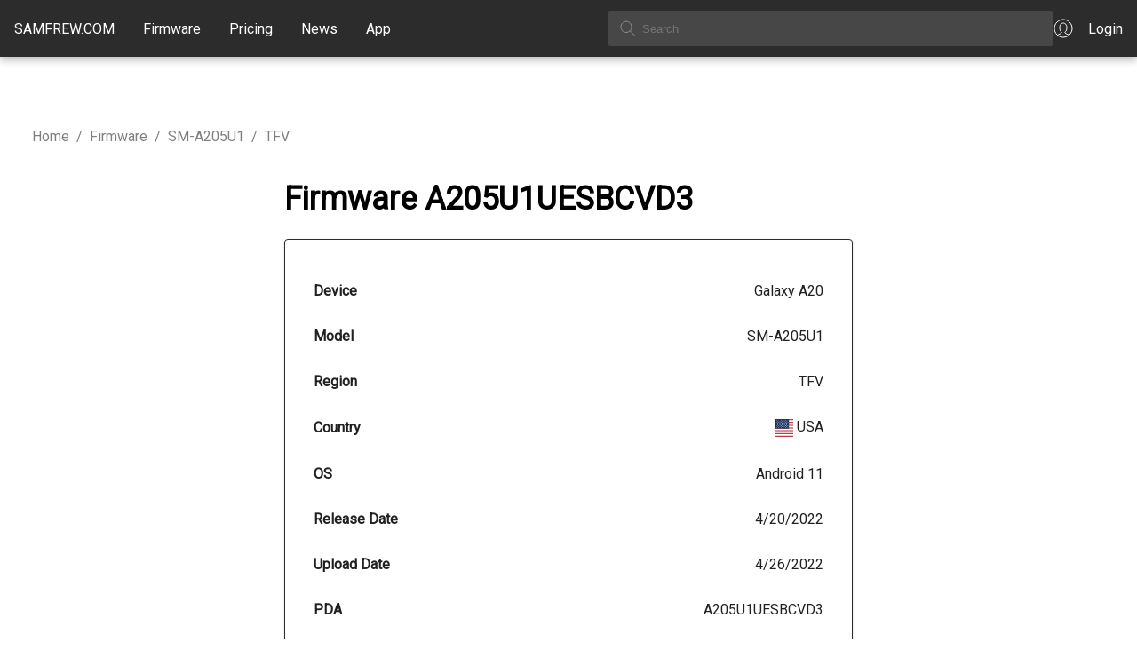

--- FILE ---
content_type: text/html; charset=utf-8
request_url: https://samfrew.com/download/Galaxy__A20__/1gx2/TFV/A205U1UESBCVD3/A205U1OYMBCVD3
body_size: 16673
content:
<!DOCTYPE html><html lang="en" class="__className_10f679"><head><meta charSet="utf-8"/><meta name="viewport" content="width=device-width, initial-scale=1"/><link rel="stylesheet" href="/_next/static/css/716e1319dcae92e7.css" data-precedence="next"/><link rel="stylesheet" href="/_next/static/css/30d74e5f93182a72.css" data-precedence="next"/><link rel="stylesheet" href="/_next/static/css/c0d8d72ee9e7a4a2.css" data-precedence="next"/><link rel="preload" as="script" fetchPriority="low" href="/_next/static/chunks/webpack-ee7f9af12efdde72.js"/><script src="/_next/static/chunks/4bd1b696-f6bedae49f0827a5.js" async="" type="3f307c82fb5722047540c308-text/javascript"></script><script src="/_next/static/chunks/1255-6aa3b84be3b9649a.js" async="" type="3f307c82fb5722047540c308-text/javascript"></script><script src="/_next/static/chunks/main-app-08607c612937c180.js" async="" type="3f307c82fb5722047540c308-text/javascript"></script><script src="/_next/static/chunks/5934-e55831895592738c.js" async="" type="3f307c82fb5722047540c308-text/javascript"></script><script src="/_next/static/chunks/4373-8a361f18085daac4.js" async="" type="3f307c82fb5722047540c308-text/javascript"></script><script src="/_next/static/chunks/app/loading-982133024cc029e4.js" async="" type="3f307c82fb5722047540c308-text/javascript"></script><script src="/_next/static/chunks/2619-3c9e02e22d10480a.js" async="" type="3f307c82fb5722047540c308-text/javascript"></script><script src="/_next/static/chunks/app/global-error-356a9e96e4c36ffc.js" async="" type="3f307c82fb5722047540c308-text/javascript"></script><script src="/_next/static/chunks/1871-a1caf3f28494890f.js" async="" type="3f307c82fb5722047540c308-text/javascript"></script><script src="/_next/static/chunks/1356-8565a6996da8e06e.js" async="" type="3f307c82fb5722047540c308-text/javascript"></script><script src="/_next/static/chunks/5836-38784654c50b9fdc.js" async="" type="3f307c82fb5722047540c308-text/javascript"></script><script src="/_next/static/chunks/app/layout-a5a7354c1c9ef00c.js" async="" type="3f307c82fb5722047540c308-text/javascript"></script><link rel="preload" href="https://www.googletagmanager.com/gtag/js?id=G-7LMW01DMNZ" as="script"/><link rel="preload" href="/ga4.js" as="script"/><meta name="next-size-adjust" content=""/><script src="/_next/static/chunks/polyfills-42372ed130431b0a.js" noModule="" type="3f307c82fb5722047540c308-text/javascript"></script></head><body><div hidden=""><!--$?--><template id="B:0"></template><!--/$--></div><header class="common_header__GiAEs"><div class="common_headerContainer__rlO6z"><div class="common_startSeparator__x1IYZ"></div><div class="common_headerLogoIcon__VRcMa"><a href="/"><img alt="Home" loading="lazy" width="24" height="24" decoding="async" data-nimg="1" style="color:transparent" src="/_next/static/media/homeIcon.9c5cbab2.svg"/></a></div><div class="common_headerLogo___UojA"><a class="common_headerLinkHighlight__b0Ctg" href="/">SAMFREW.COM</a></div><nav class="common_navbar__ZLaxA false"><div class="common_menuBars__9OLBr"><span></span><span></span><span></span></div><div class="common_navLinks__g_Ui8"><a class="common_headerLinkHighlight__b0Ctg" href="/firmware">Firmware</a><a class="common_headerLinkHighlight__b0Ctg" href="/pricing">Pricing</a><a class="common_headerLinkHighlight__b0Ctg" href="/news">News</a><a class="common_headerLinkHighlight__b0Ctg" href="/application">App</a></div></nav><div class="common_searchContainer__ytq6e"><form><input class="common_searchBox__62rJ4" type="text" placeholder="Search" value=""/></form></div><a class="common_myAccount__akZ3w" href="https://samfrew.com/auth/login"><img alt="My Account" loading="lazy" width="24" height="24" decoding="async" data-nimg="1" style="color:transparent" src="/_next/static/media/myAccountIcon.e2b0af43.svg"/><span class="common_headerLinkHighlight__b0Ctg">Login</span></a><div class="common_endSeparator__sZu1c"></div></div></header><main class="common_mainContentWrapper__HFM1o"><!--$?--><template id="B:1"></template><style data-emotion="css 1vppgrm">.css-1vppgrm{position:fixed;top:0;left:0;width:100%;z-index:1301;}</style><div class="MuiBox-root css-1vppgrm"><style data-emotion="css 1bkwg0l">.css-1bkwg0l{position:relative;overflow:hidden;display:block;height:4px;z-index:0;background-color:rgb(167, 202, 237);}@media print{.css-1bkwg0l{-webkit-print-color-adjust:exact;color-adjust:exact;}}</style><span class="MuiLinearProgress-root MuiLinearProgress-colorPrimary MuiLinearProgress-indeterminate css-1bkwg0l" role="progressbar"><style data-emotion="css y6kna5 animation-ozg7p2">.css-y6kna5{width:100%;position:absolute;left:0;bottom:0;top:0;-webkit-transition:-webkit-transform 0.2s linear;transition:transform 0.2s linear;transform-origin:left;background-color:#1976d2;width:auto;-webkit-animation:animation-ozg7p2 2.1s cubic-bezier(0.65, 0.815, 0.735, 0.395) infinite;animation:animation-ozg7p2 2.1s cubic-bezier(0.65, 0.815, 0.735, 0.395) infinite;}@-webkit-keyframes animation-ozg7p2{0%{left:-35%;right:100%;}60%{left:100%;right:-90%;}100%{left:100%;right:-90%;}}@keyframes animation-ozg7p2{0%{left:-35%;right:100%;}60%{left:100%;right:-90%;}100%{left:100%;right:-90%;}}</style><span class="MuiLinearProgress-bar MuiLinearProgress-bar1 MuiLinearProgress-barColorPrimary MuiLinearProgress-bar1Indeterminate css-y6kna5"></span><style data-emotion="css mddmmv animation-19gglwu">.css-mddmmv{width:100%;position:absolute;left:0;bottom:0;top:0;-webkit-transition:-webkit-transform 0.2s linear;transition:transform 0.2s linear;transform-origin:left;--LinearProgressBar2-barColor:#1976d2;background-color:var(--LinearProgressBar2-barColor, currentColor);width:auto;-webkit-animation:animation-19gglwu 2.1s cubic-bezier(0.165, 0.84, 0.44, 1) 1.15s infinite;animation:animation-19gglwu 2.1s cubic-bezier(0.165, 0.84, 0.44, 1) 1.15s infinite;}@-webkit-keyframes animation-19gglwu{0%{left:-200%;right:100%;}60%{left:107%;right:-8%;}100%{left:107%;right:-8%;}}@keyframes animation-19gglwu{0%{left:-200%;right:100%;}60%{left:107%;right:-8%;}100%{left:107%;right:-8%;}}</style><span class="MuiLinearProgress-bar MuiLinearProgress-bar2 MuiLinearProgress-barColorPrimary MuiLinearProgress-bar2Indeterminate css-mddmmv"></span></span></div><!--/$--></main><footer><div class="common_footer___fhD_"><div class="common_footerLinkGroup__gmaJo">© 2015, 2026 <!-- -->Samfrew.com</div><div class="common_footerLinkGroup__gmaJo common_footerTest__1z11t">Disclaimer: Flashing Samsung firmware is a risky process that can potentially brick your device. By flashing firmware, you are modifying the software on your device, and if anything goes wrong, your device may become unusable.</div></div><div class="common_footerLinkPages__Ar1jU"><a style="color:#4051E1" href="/cdn-cgi/l/email-protection#32414742425d40467241535f544057451c515d5f"><span class="__cf_email__" data-cfemail="ea999f9a9a85989eaa998b878c988f9dc4898587">[email&#160;protected]</span></a>   <a href="/privacy-policy">Privacy Policy</a>   <a href="/tos">Terms of Service</a></div></footer><script data-cfasync="false" src="/cdn-cgi/scripts/5c5dd728/cloudflare-static/email-decode.min.js"></script><script type="3f307c82fb5722047540c308-text/javascript">requestAnimationFrame(function(){$RT=performance.now()});</script><script src="/_next/static/chunks/webpack-ee7f9af12efdde72.js" id="_R_" async="" type="3f307c82fb5722047540c308-text/javascript"></script><div hidden id="S:1"><template id="P:2"></template><!--$?--><template id="B:3"></template><!--/$--></div><script type="3f307c82fb5722047540c308-text/javascript">(self.__next_f=self.__next_f||[]).push([0])</script><script type="3f307c82fb5722047540c308-text/javascript">self.__next_f.push([1,"1:\"$Sreact.fragment\"\n3:I[9766,[],\"\"]\n4:I[8924,[],\"\"]\n6:I[4431,[],\"OutletBoundary\"]\n8:I[5278,[],\"AsyncMetadataOutlet\"]\na:I[9797,[\"5934\",\"static/chunks/5934-e55831895592738c.js\",\"4373\",\"static/chunks/4373-8a361f18085daac4.js\",\"4209\",\"static/chunks/app/loading-982133024cc029e4.js\"],\"default\"]\nb:I[4431,[],\"ViewportBoundary\"]\nd:I[4431,[],\"MetadataBoundary\"]\ne:\"$Sreact.suspense\"\n10:I[8731,[\"2619\",\"static/chunks/2619-3c9e02e22d10480a.js\",\"4219\",\"static/chunks/app/global-error-356a9e96e4c36ffc.js\"],\"default\"]\n11:I[851,[\"5934\",\"static/chunks/5934-e55831895592738c.js\",\"2619\",\"static/chunks/2619-3c9e02e22d10480a.js\",\"1871\",\"static/chunks/1871-a1caf3f28494890f.js\",\"1356\",\"static/chunks/1356-8565a6996da8e06e.js\",\"5836\",\"static/chunks/5836-38784654c50b9fdc.js\",\"7177\",\"static/chunks/app/layout-a5a7354c1c9ef00c.js\"],\"LoadingProvider\"]\n12:I[370,[\"5934\",\"static/chunks/5934-e55831895592738c.js\",\"2619\",\"static/chunks/2619-3c9e02e22d10480a.js\",\"1871\",\"static/chunks/1871-a1caf3f28494890f.js\",\"1356\",\"static/chunks/1356-8565a6996da8e06e.js\",\"5836\",\"static/chunks/5836-38784654c50b9fdc.js\",\"7177\",\"static/chunks/app/layout-a5a7354c1c9ef00c.js\"],\"default\"]\n:HL[\"/_next/static/media/c4a2ca76cbcd952a-s.p.woff2\",\"font\",{\"crossOrigin\":\"\",\"type\":\"font/woff2\"}]\n:HL[\"/_next/static/css/716e1319dcae92e7.css\",\"style\"]\n:HL[\"/_next/static/css/30d74e5f93182a72.css\",\"style\"]\n:HL[\"/_next/static/css/c0d8d72ee9e7a4a2.css\",\"style\"]\n"])</script><script type="3f307c82fb5722047540c308-text/javascript">self.__next_f.push([1,"0:{\"P\":null,\"b\":\"u6yEQykvsn3nnSZymYiNy\",\"p\":\"\",\"c\":[\"\",\"download\",\"Galaxy__A20__\",\"1gx2\",\"TFV\",\"A205U1UESBCVD3\",\"A205U1OYMBCVD3\"],\"i\":false,\"f\":[[[\"\",{\"children\":[\"download\",{\"children\":[[\"slugs\",\"Galaxy__A20__/1gx2/TFV/A205U1UESBCVD3/A205U1OYMBCVD3\",\"c\"],{\"children\":[\"__PAGE__\",{}]}]}]},\"$undefined\",\"$undefined\",true],[\"\",[\"$\",\"$1\",\"c\",{\"children\":[[[\"$\",\"link\",\"0\",{\"rel\":\"stylesheet\",\"href\":\"/_next/static/css/716e1319dcae92e7.css\",\"precedence\":\"next\",\"crossOrigin\":\"$undefined\",\"nonce\":\"$undefined\"}],[\"$\",\"link\",\"1\",{\"rel\":\"stylesheet\",\"href\":\"/_next/static/css/30d74e5f93182a72.css\",\"precedence\":\"next\",\"crossOrigin\":\"$undefined\",\"nonce\":\"$undefined\"}]],\"$L2\"]}],{\"children\":[\"download\",[\"$\",\"$1\",\"c\",{\"children\":[null,[\"$\",\"$L3\",null,{\"parallelRouterKey\":\"children\",\"error\":\"$undefined\",\"errorStyles\":\"$undefined\",\"errorScripts\":\"$undefined\",\"template\":[\"$\",\"$L4\",null,{}],\"templateStyles\":\"$undefined\",\"templateScripts\":\"$undefined\",\"notFound\":\"$undefined\",\"forbidden\":\"$undefined\",\"unauthorized\":\"$undefined\"}]]}],{\"children\":[[\"slugs\",\"Galaxy__A20__/1gx2/TFV/A205U1UESBCVD3/A205U1OYMBCVD3\",\"c\"],[\"$\",\"$1\",\"c\",{\"children\":[null,[\"$\",\"$L3\",null,{\"parallelRouterKey\":\"children\",\"error\":\"$undefined\",\"errorStyles\":\"$undefined\",\"errorScripts\":\"$undefined\",\"template\":[\"$\",\"$L4\",null,{}],\"templateStyles\":\"$undefined\",\"templateScripts\":\"$undefined\",\"notFound\":\"$undefined\",\"forbidden\":\"$undefined\",\"unauthorized\":\"$undefined\"}]]}],{\"children\":[\"__PAGE__\",[\"$\",\"$1\",\"c\",{\"children\":[\"$L5\",[[\"$\",\"link\",\"0\",{\"rel\":\"stylesheet\",\"href\":\"/_next/static/css/c0d8d72ee9e7a4a2.css\",\"precedence\":\"next\",\"crossOrigin\":\"$undefined\",\"nonce\":\"$undefined\"}]],[\"$\",\"$L6\",null,{\"children\":[\"$L7\",[\"$\",\"$L8\",null,{\"promise\":\"$@9\"}]]}]]}],{},null,false]},null,false]},null,false]},[[\"$\",\"$La\",\"l\",{}],[],[]],false],[\"$\",\"$1\",\"h\",{\"children\":[null,[[\"$\",\"$Lb\",null,{\"children\":\"$Lc\"}],[\"$\",\"meta\",null,{\"name\":\"next-size-adjust\",\"content\":\"\"}]],[\"$\",\"$Ld\",null,{\"children\":[\"$\",\"div\",null,{\"hidden\":true,\"children\":[\"$\",\"$e\",null,{\"fallback\":null,\"children\":\"$Lf\"}]}]}]]}],false]],\"m\":\"$undefined\",\"G\":[\"$10\",[[\"$\",\"link\",\"0\",{\"rel\":\"stylesheet\",\"href\":\"/_next/static/css/c0d8d72ee9e7a4a2.css\",\"precedence\":\"next\",\"crossOrigin\":\"$undefined\",\"nonce\":\"$undefined\"}],[\"$\",\"link\",\"1\",{\"rel\":\"stylesheet\",\"href\":\"/_next/static/css/30d74e5f93182a72.css\",\"precedence\":\"next\",\"crossOrigin\":\"$undefined\",\"nonce\":\"$undefined\"}]]],\"s\":false,\"S\":false}\n"])</script><script type="3f307c82fb5722047540c308-text/javascript">self.__next_f.push([1,"2:[\"$\",\"html\",null,{\"lang\":\"en\",\"className\":\"__className_10f679\",\"children\":[\"$\",\"body\",null,{\"children\":[\"$\",\"$L11\",null,{\"children\":[[\"$\",\"$L12\",null,{\"country\":\"US\",\"children\":[\"$\",\"$L3\",null,{\"parallelRouterKey\":\"children\",\"error\":\"$undefined\",\"errorStyles\":\"$undefined\",\"errorScripts\":\"$undefined\",\"template\":[\"$\",\"$L4\",null,{}],\"templateStyles\":\"$undefined\",\"templateScripts\":\"$undefined\",\"notFound\":[[[\"$\",\"title\",null,{\"children\":\"404: This page could not be found.\"}],[\"$\",\"div\",null,{\"style\":{\"fontFamily\":\"system-ui,\\\"Segoe UI\\\",Roboto,Helvetica,Arial,sans-serif,\\\"Apple Color Emoji\\\",\\\"Segoe UI Emoji\\\"\",\"height\":\"100vh\",\"textAlign\":\"center\",\"display\":\"flex\",\"flexDirection\":\"column\",\"alignItems\":\"center\",\"justifyContent\":\"center\"},\"children\":[\"$\",\"div\",null,{\"children\":[[\"$\",\"style\",null,{\"dangerouslySetInnerHTML\":{\"__html\":\"body{color:#000;background:#fff;margin:0}.next-error-h1{border-right:1px solid rgba(0,0,0,.3)}@media (prefers-color-scheme:dark){body{color:#fff;background:#000}.next-error-h1{border-right:1px solid rgba(255,255,255,.3)}}\"}}],[\"$\",\"h1\",null,{\"className\":\"next-error-h1\",\"style\":{\"display\":\"inline-block\",\"margin\":\"0 20px 0 0\",\"padding\":\"0 23px 0 0\",\"fontSize\":24,\"fontWeight\":500,\"verticalAlign\":\"top\",\"lineHeight\":\"49px\"},\"children\":404}],[\"$\",\"div\",null,{\"style\":{\"display\":\"inline-block\"},\"children\":[\"$\",\"h2\",null,{\"style\":{\"fontSize\":14,\"fontWeight\":400,\"lineHeight\":\"49px\",\"margin\":0},\"children\":\"This page could not be found.\"}]}]]}]}]],[]],\"forbidden\":\"$undefined\",\"unauthorized\":\"$undefined\"}]}],false]}]}]}]\n"])</script><script type="3f307c82fb5722047540c308-text/javascript">self.__next_f.push([1,"c:[[\"$\",\"meta\",\"0\",{\"charSet\":\"utf-8\"}],[\"$\",\"meta\",\"1\",{\"name\":\"viewport\",\"content\":\"width=device-width, initial-scale=1\"}]]\n7:null\n"])</script><script type="3f307c82fb5722047540c308-text/javascript">self.__next_f.push([1,"13:I[622,[],\"IconMark\"]\n"])</script><script type="3f307c82fb5722047540c308-text/javascript">self.__next_f.push([1,"9:{\"metadata\":[[\"$\",\"title\",\"0\",{\"children\":\"Samsung Galaxy A20 (SM-A205U1) Android 11 Firmware (A205U1UESBCVD3) – USA | SamFrew\"}],[\"$\",\"meta\",\"1\",{\"name\":\"description\",\"content\":\"Download Android 11 firmware update for the Samsung Galaxy A20 (SM-A205U1) in USA (TFV). Released on 4/20/2022. File size approximately 3.9 GB.\"}],[\"$\",\"meta\",\"2\",{\"name\":\"author\",\"content\":\"Samfrew\"}],[\"$\",\"meta\",\"3\",{\"name\":\"keywords\",\"content\":\"Samsung firmware, Galaxy firmware, Samsung updates, firmware download, Samsung software\"}],[\"$\",\"meta\",\"4\",{\"name\":\"creator\",\"content\":\"Samfrew\"}],[\"$\",\"meta\",\"5\",{\"name\":\"publisher\",\"content\":\"Samfrew\"}],[\"$\",\"meta\",\"6\",{\"name\":\"robots\",\"content\":\"index, follow\"}],[\"$\",\"meta\",\"7\",{\"name\":\"googlebot\",\"content\":\"index, follow, max-image-preview:large, max-snippet:-1\"}],[\"$\",\"meta\",\"8\",{\"name\":\"format-detection\",\"content\":\"telephone=no, email=no\"}],[\"$\",\"meta\",\"9\",{\"property\":\"og:title\",\"content\":\"Samfrew\"}],[\"$\",\"meta\",\"10\",{\"property\":\"og:description\",\"content\":\"Your ultimate hub for original Samsung Galaxy firmware updates, downloads, and news.\"}],[\"$\",\"meta\",\"11\",{\"property\":\"og:url\",\"content\":\"https://samfrew.com\"}],[\"$\",\"meta\",\"12\",{\"property\":\"og:site_name\",\"content\":\"Samfrew\"}],[\"$\",\"meta\",\"13\",{\"property\":\"og:locale\",\"content\":\"en_US\"}],[\"$\",\"meta\",\"14\",{\"property\":\"og:image\",\"content\":\"https://samfrew.com/png/og.png\"}],[\"$\",\"meta\",\"15\",{\"property\":\"og:image:width\",\"content\":\"1200\"}],[\"$\",\"meta\",\"16\",{\"property\":\"og:image:height\",\"content\":\"630\"}],[\"$\",\"meta\",\"17\",{\"property\":\"og:image:alt\",\"content\":\"Samsung Firmware Repository\"}],[\"$\",\"meta\",\"18\",{\"property\":\"og:type\",\"content\":\"website\"}],[\"$\",\"meta\",\"19\",{\"name\":\"twitter:card\",\"content\":\"summary_large_image\"}],[\"$\",\"meta\",\"20\",{\"name\":\"twitter:title\",\"content\":\"Samfrew\"}],[\"$\",\"meta\",\"21\",{\"name\":\"twitter:description\",\"content\":\"Your ultimate hub for original Samsung Galaxy firmware updates, downloads, and news.\"}],[\"$\",\"meta\",\"22\",{\"name\":\"twitter:image\",\"content\":\"https://samfrew.com/png/og.png\"}],[\"$\",\"link\",\"23\",{\"rel\":\"icon\",\"href\":\"/favicon.ico\",\"type\":\"image/x-icon\",\"sizes\":\"16x16\"}],[\"$\",\"$L13\",\"24\",{}]],\"error\":null,\"digest\":\"$undefined\"}\n"])</script><script type="3f307c82fb5722047540c308-text/javascript">self.__next_f.push([1,"f:\"$9:metadata\"\n"])</script><title>Samsung Galaxy A20 (SM-A205U1) Android 11 Firmware (A205U1UESBCVD3) – USA | SamFrew</title><meta name="description" content="Download Android 11 firmware update for the Samsung Galaxy A20 (SM-A205U1) in USA (TFV). Released on 4/20/2022. File size approximately 3.9 GB."/><meta name="author" content="Samfrew"/><meta name="keywords" content="Samsung firmware, Galaxy firmware, Samsung updates, firmware download, Samsung software"/><meta name="creator" content="Samfrew"/><meta name="publisher" content="Samfrew"/><meta name="robots" content="index, follow"/><meta name="googlebot" content="index, follow, max-image-preview:large, max-snippet:-1"/><meta name="format-detection" content="telephone=no, email=no"/><meta property="og:title" content="Samfrew"/><meta property="og:description" content="Your ultimate hub for original Samsung Galaxy firmware updates, downloads, and news."/><meta property="og:url" content="https://samfrew.com"/><meta property="og:site_name" content="Samfrew"/><meta property="og:locale" content="en_US"/><meta property="og:image" content="https://samfrew.com/png/og.png"/><meta property="og:image:width" content="1200"/><meta property="og:image:height" content="630"/><meta property="og:image:alt" content="Samsung Firmware Repository"/><meta property="og:type" content="website"/><meta name="twitter:card" content="summary_large_image"/><meta name="twitter:title" content="Samfrew"/><meta name="twitter:description" content="Your ultimate hub for original Samsung Galaxy firmware updates, downloads, and news."/><meta name="twitter:image" content="https://samfrew.com/png/og.png"/><link rel="icon" href="/favicon.ico" type="image/x-icon" sizes="16x16"/><script type="3f307c82fb5722047540c308-text/javascript">document.querySelectorAll('body link[rel="icon"], body link[rel="apple-touch-icon"]').forEach(el => document.head.appendChild(el))</script><div hidden id="S:3"></div><script type="3f307c82fb5722047540c308-text/javascript">$RB=[];$RV=function(a){$RT=performance.now();for(var b=0;b<a.length;b+=2){var c=a[b],e=a[b+1];null!==e.parentNode&&e.parentNode.removeChild(e);var f=c.parentNode;if(f){var g=c.previousSibling,h=0;do{if(c&&8===c.nodeType){var d=c.data;if("/$"===d||"/&"===d)if(0===h)break;else h--;else"$"!==d&&"$?"!==d&&"$~"!==d&&"$!"!==d&&"&"!==d||h++}d=c.nextSibling;f.removeChild(c);c=d}while(c);for(;e.firstChild;)f.insertBefore(e.firstChild,c);g.data="$";g._reactRetry&&requestAnimationFrame(g._reactRetry)}}a.length=0};
$RC=function(a,b){if(b=document.getElementById(b))(a=document.getElementById(a))?(a.previousSibling.data="$~",$RB.push(a,b),2===$RB.length&&("number"!==typeof $RT?requestAnimationFrame($RV.bind(null,$RB)):(a=performance.now(),setTimeout($RV.bind(null,$RB),2300>a&&2E3<a?2300-a:$RT+300-a)))):b.parentNode.removeChild(b)};$RC("B:3","S:3")</script><div hidden id="S:0"></div><script type="3f307c82fb5722047540c308-text/javascript">$RC("B:0","S:0")</script><script type="3f307c82fb5722047540c308-text/javascript">self.__next_f.push([1,"14:I[7571,[\"5934\",\"static/chunks/5934-e55831895592738c.js\",\"2619\",\"static/chunks/2619-3c9e02e22d10480a.js\",\"1871\",\"static/chunks/1871-a1caf3f28494890f.js\",\"8375\",\"static/chunks/8375-5e17c9a104f1ecc2.js\",\"910\",\"static/chunks/910-40d78aa3c29a0d3f.js\",\"6820\",\"static/chunks/6820-a7fca39284fb9960.js\",\"435\",\"static/chunks/435-629f0a1187541047.js\",\"4706\",\"static/chunks/app/download/%5B...slugs%5D/page-1b5f15f67a37b9e4.js\"],\"FirmwarePage\"]\n15:I[1518,[\"5934\",\"static/chunks/5934-e55831895592738c.js\",\"2619\",\"static/chunks/2619-3c9e02e22d10480a.js\",\"1871\",\"static/chunks/1871-a1caf3f28494890f.js\",\"8375\",\"static/chunks/8375-5e17c9a104f1ecc2.js\",\"910\",\"static/chunks/910-40d78aa3c29a0d3f.js\",\"6820\",\"static/chunks/6820-a7fca39284fb9960.js\",\"435\",\"static/chunks/435-629f0a1187541047.js\",\"4706\",\"static/chunks/app/download/%5B...slugs%5D/page-1b5f15f67a37b9e4.js\"],\"Cards\"]\n"])</script><script type="3f307c82fb5722047540c308-text/javascript">self.__next_f.push([1,"5:[\"$\",\"$L14\",null,{\"firmware\":{\"unq\":\"1gx2\",\"device\":\"Galaxy A20\",\"model\":\"SM-A205U1\",\"region\":\"TFV\",\"pda\":\"A205U1UESBCVD3\",\"csc\":\"A205U1OYMBCVD3\",\"os\":\"11\",\"build\":\"2022-04-20 00:00:00\",\"changelist\":\"21984420\",\"upload\":\"2022-04-26 07:10:40\",\"serverFileName\":\"TFV-A205U1UESBCVD3-20220426145231.zip\",\"serverFileSize\":4240604303,\"country\":\"USA\",\"countryISO\":\"US\",\"cscCards\":[\"$\",\"$L15\",null,{\"children\":[\"$\",\"div\",null,{\"className\":\"download_cscInfo__s4_6h\",\"children\":[[[\"$\",\"div\",\"0DisplayNetworkID\",{\"className\":\"download_cscDetails___rQ6c\",\"children\":[[\"$\",\"div\",null,{\"children\":\"Network ID \"}],[\"$\",\"div\",null,{\"children\":\"NW01350\"}]]}],[\"$\",\"div\",\"0DisplayNetworkName\",{\"className\":\"download_cscDetails___rQ6c\",\"children\":[[\"$\",\"div\",null,{\"children\":\"Network Name \"}],[\"$\",\"div\",null,{\"children\":\"Tracfone - Anritsu\"}]]}],[\"$\",\"div\",\"0DisplayNetworkCountry\",{\"className\":\"download_cscDetails___rQ6c\",\"children\":[[\"$\",\"div\",null,{\"children\":\"Network Country \"}],[\"$\",\"div\",null,{\"children\":[\"$undefined\",\" \",null]}]]}],[\"$\",\"div\",\"0DisplayNetworkBands\",{\"className\":\"download_cscDetails___rQ6c\",\"children\":[[\"$\",\"div\",null,{\"children\":\"Network Bands \"}],[\"$\",\"div\",null,{\"style\":{\"maxWidth\":\"10rem\"},\"children\":\"any\"}]]}],[\"$\",\"hr\",null,{}]],[[\"$\",\"div\",\"1DisplayNetworkID\",{\"className\":\"download_cscDetails___rQ6c\",\"children\":[[\"$\",\"div\",null,{\"children\":\"Network ID \"}],[\"$\",\"div\",null,{\"children\":\"NW01329\"}]]}],[\"$\",\"div\",\"1DisplayNetworkName\",{\"className\":\"download_cscDetails___rQ6c\",\"children\":[[\"$\",\"div\",null,{\"children\":\"Network Name \"}],[\"$\",\"div\",null,{\"children\":\"Tracfone - Anritsu2\"}]]}],\"$undefined\",\"$undefined\",[\"$\",\"hr\",null,{}]],[[\"$\",\"div\",\"2DisplayNetworkID\",{\"className\":\"download_cscDetails___rQ6c\",\"children\":[[\"$\",\"div\",null,{\"children\":\"Network ID \"}],[\"$\",\"div\",null,{\"children\":\"NW01326\"}]]}],[\"$\",\"div\",\"2DisplayNetworkName\",{\"className\":\"download_cscDetails___rQ6c\",\"children\":[[\"$\",\"div\",null,{\"children\":\"Network Name \"}],[\"$\",\"div\",null,{\"children\":\"Tracfone\"}]]}],[\"$\",\"div\",\"2DisplayNetworkCountry\",{\"className\":\"download_cscDetails___rQ6c\",\"children\":[[\"$\",\"div\",null,{\"children\":\"Network Country \"}],[\"$\",\"div\",null,{\"children\":[[\"$\",\"img\",null,{\"src\":\"https://cdnjs.cloudflare.com/ajax/libs/flag-icon-css/3.4.3/flags/1x1/nl.svg\",\"style\":{\"display\":\"inline-block\",\"width\":\"1em\",\"height\":\"1em\",\"verticalAlign\":\"middle\",\"fontSize\":\"1.25em\",\"lineHeight\":\"1.25em\"}}],\" \",\"Netherlands (Kingdom of the Netherlands)\"]}]]}],[\"$\",\"div\",\"2DisplayNetworkBands\",{\"className\":\"download_cscDetails___rQ6c\",\"children\":[[\"$\",\"div\",null,{\"children\":\"Network Bands \"}],[\"$\",\"div\",null,{\"style\":{\"maxWidth\":\"10rem\"},\"children\":\"GSM 900 / LTE 800 / LTE 1800 / LTE 2100 / LTE 2600 / 5G 1800\"}]]}],[\"$\",\"hr\",null,{}]],[[\"$\",\"div\",\"3DisplayNetworkID\",{\"className\":\"download_cscDetails___rQ6c\",\"children\":[[\"$\",\"div\",null,{\"children\":\"Network ID \"}],[\"$\",\"div\",null,{\"children\":\"NW01359\"}]]}],[\"$\",\"div\",\"3DisplayNetworkName\",{\"className\":\"download_cscDetails___rQ6c\",\"children\":[[\"$\",\"div\",null,{\"children\":\"Network Name \"}],[\"$\",\"div\",null,{\"children\":\"Tracfone - Test\"}]]}],\"$undefined\",\"$undefined\",[\"$\",\"hr\",null,{}]],[[\"$\",\"div\",\"4DisplayNetworkID\",{\"className\":\"download_cscDetails___rQ6c\",\"children\":[[\"$\",\"div\",null,{\"children\":\"Network ID \"}],[\"$\",\"div\",null,{\"children\":\"NW01360\"}]]}],[\"$\",\"div\",\"4DisplayNetworkName\",{\"className\":\"download_cscDetails___rQ6c\",\"children\":[[\"$\",\"div\",null,{\"children\":\"Network Name \"}],[\"$\",\"div\",null,{\"children\":\"Tracfone - Test2\"}]]}],\"$undefined\",\"$undefined\",[\"$\",\"hr\",null,{}]],\"$undefined\",[[\"$\",\"div\",\"6DisplayNetworkID\",{\"className\":\"download_cscDetails___rQ6c\",\"children\":[[\"$\",\"div\",null,{\"children\":\"Network ID \"}],[\"$\",\"div\",null,{\"children\":\"NW01327\"}]]}],[\"$\",\"div\",\"6DisplayNetworkName\",{\"className\":\"download_cscDetails___rQ6c\",\"children\":[[\"$\",\"div\",null,{\"children\":\"Network Name \"}],[\"$\",\"div\",null,{\"children\":\"Tracfone - ALU Test1\"}]]}],\"$undefined\",\"$undefined\",[\"$\",\"hr\",null,{}]],[[\"$\",\"div\",\"7DisplayNetworkID\",{\"className\":\"download_cscDetails___rQ6c\",\"children\":[[\"$\",\"div\",null,{\"children\":\"Network ID \"}],[\"$\",\"div\",null,{\"children\":\"NW01328\"}]]}],[\"$\",\"div\",\"7DisplayNetworkName\",{\"className\":\"download_cscDetails___rQ6c\",\"children\":[[\"$\",\"div\",null,{\"children\":\"Network Name \"}],[\"$\",\"div\",null,{\"children\":\"Verizon Wireless\"}]]}],[\"$\",\"div\",\"7DisplayNetworkCountry\",{\"className\":\"download_cscDetails___rQ6c\",\"children\":[[\"$\",\"div\",null,{\"children\":\"Network Country \"}],[\"$\",\"div\",null,{\"children\":[[\"$\",\"img\",null,{\"src\":\"https://cdnjs.cloudflare.com/ajax/libs/flag-icon-css/3.4.3/flags/1x1/us.svg\",\"style\":{\"display\":\"inline-block\",\"width\":\"1em\",\"height\":\"1em\",\"verticalAlign\":\"middle\",\"fontSize\":\"1.25em\",\"lineHeight\":\"1.25em\"}}],\" \",\"United States of America\"]}]]}],\"$L16\",\"$L17\"],\"$L18\",\"$L19\",\"$L1a\",\"$L1b\",\"$L1c\",\"$L1d\",\"$L1e\",\"$L1f\",\"$L20\",\"$L21\",\"$L22\",\"$L23\",\"$L24\",\"$L25\",\"$L26\",\"$L27\",\"$L28\",\"$L29\"]}]}]},\"imeiModels\":[\"SM-G611FF\",\"SM-F700N\",\"SM-N960N\",\"SM-J710MN\",\"SM-A037G\",\"SM-G900K\",\"SM-J327T\",\"SM-F721U1\",\"SM-J730G\",\"SM-J320AZ\",\"SM-J730FM\",\"SM-G390F\",\"SM-F707N\",\"SM-G531M\",\"GT-I8552\",\"SM-F9160\",\"SM-T835N\",\"GT-I8268\",\"SM-G9910\",\"SM-A716V\",\"SM-S918W\",\"SM-G970F\",\"SM-J737VPP\",\"SM-F916W\",\"SM-G750F\",\"SM-A326K\",\"SM-A826S\",\"SM-F946N\",\"SHV-E330S\",\"SM-A305F\",\"SM-C900F\",\"SM-N9008\",\"SM-S9180\",\"SM-E625F\",\"SM-J260F\",\"SM-A505FN\",\"SM-G991W\",\"SM-G900L\",\"SM-G318HZ\",\"SM-N910C\",\"SM-E225F\",\"SM-G996U\",\"SM-C115\",\"SM-J200Y\",\"SM-A225F\",\"SM-G360AZ\",\"SM-G525N\",\"SM-G530BT\",\"SM-T736B\",\"SM-S111DL\",\"SM-T365\",\"SM-G900FD\",\"SM-M426B\",\"SM-M022M\",\"SM-A205S\",\"GT-S7560\",\"SM-A136W\",\"SM-G920P\",\"SM-G360T\",\"SM-G9700\",\"SM-A217M\",\"SM-F936W\",\"SM-G550T1\",\"SM-J701F\",\"SM-A205U1\",\"SM-G985F\",\"SM-J500G\",\"SM-G901F\",\"SPH-L720\",\"SM-A405FM\",\"SM-G885S\",\"SM-F9360\",\"SM-A346E\",\"SM-G970W\",\"SM-X906B\",\"SM-G750H\",\"SM-J727P\",\"SM-A526U\",\"SM-A3050\",\"SM-C9000\",\"SM-T297\",\"SM-J337AZ\",\"SCH-I535\",\"SM-T819C\",\"SM-A510FD\",\"SM-G781N\",\"SM-J415N\",\"GT-I9000\",\"SM-A516U\",\"GT-S6500\",\"SM-M317F\",\"SM-G988U1\",\"SM-A500G\",\"SM-A3460\",\"SM-T290\",\"SM-J327U\",\"SM-A700FD\",\"SC-54C\",\"SM-N976N\",\"SM-T597P\",\"SM-J337T\",\"SM-N920C\",\"GT-I8730\",\"GT-I9070\",\"SM-F731U1\",\"SM-G9550\",\"SM-G532M\",\"SM-J320R4\",\"SM-A307GN\",\"SM-M045F\",\"SM-G6100\",\"SM-A750GN\",\"SM-T580\",\"SM-P200\",\"SM-A736B\",\"SM-S908U1\",\"SM-G780F\",\"SM-N9106W\",\"SM-J737P\",\"SM-M205M\",\"SM-A536U\",\"SM-G570Y\",\"SM-A700L\",\"SM-F9260\",\"SM-A260F\",\"SM-G900I\",\"SM-T561M\",\"GT-I8190L\",\"SM-N975U1\",\"SM-A055F\",\"SM-A530N\",\"SM-T111\",\"GT-S7390\",\"SM-A336N\",\"SM-A013F\",\"SM-F926W\",\"SM-T870\",\"GT-I8200L\",\"SM-S536DL\",\"SM-N750\",\"SM-G930P\",\"SM-A426U1\",\"SM-G955F\",\"SM-A716B\",\"GT-N5120\",\"SM-A235F\",\"GT-S6500L\",\"SM-S916N\",\"GT-I9060I\",\"SM-J250G\",\"SM-A245N\",\"SM-F711U1\",\"SM-G610F\",\"SM-T575\",\"SM-A215W\",\"SM-F707B\",\"GT-I9260\",\"SM-X900\",\"SM-A515W\",\"SM-A115AZ\",\"SM-S901E\",\"SM-F900F\",\"SM-C701F\",\"SM-T377W\",\"SM-J701MT\",\"SM-J510GN\",\"SM-A107F\",\"SM-M017F\",\"SM-G313HZ\",\"SM-F946B\",\"SM-A600G\",\"SM-N981U\",\"SM-G9280\",\"SM-S236DL\",\"SM-A505GT\",\"SM-J320P\",\"SM-E146B\",\"SM-G960U1\",\"SM-M405F\",\"SM-G389F\",\"SM-T387V\",\"SM-A705W\",\"SM-G935S\",\"SM-A146B\",\"SM-A146M\",\"SM-G950FD\",\"GT-S5570\",\"SM-G950N\",\"SM-J105B\",\"SM-J327P\",\"SM-A7050\",\"SM-X205N\",\"SM-A236U\",\"SM-F9000\",\"SM-C7010\",\"SM-N976V\",\"GT-I9505\",\"SM-A326B\",\"SM-A546S\",\"SM-G965U\",\"GT-S5360\",\"SM-G930R4\",\"SHV-E330K\",\"SM-N900S\",\"SM-T805\",\"SM-J410F\",\"SM-T500\",\"SM-G928F\",\"SM-J727T\",\"SM-J330G\",\"SM-J737U\",\"SCV31\",\"SM-G920AZ\",\"SM-A217N\",\"SM-A515F\",\"SM-G530H\",\"SM-J700M\",\"SM-P905V\",\"SM-N986W\",\"SM-S911U1\",\"SM-A037U\",\"SM-G781V\",\"SM-A125U\",\"SM-G530W\",\"SM-G920T\",\"SM-A546U1\",\"SM-A705F\",\"SM-N9860\",\"SM-G990B\",\"SM-G998U1\",\"GT-S5301L\",\"SC-54B\",\"SM-A015U1\",\"SM-A705GM\",\"SCV49\",\"SM-S906U\",\"SCG02\",\"SM-J337P\",\"SM-N976B\",\"SCG10\",\"SM-T509\",\"SM-A102N\",\"SM-J100H\",\"SM-A025U1\",\"SM-A505U1\",\"SM-J200G\",\"SM-G355M\",\"SM-T720\",\"SM-A145R\",\"GT-I9152P\",\"404SC\",\"SM-G313M\",\"GT-I9082\",\"SM-A115U\",\"SM-T719\",\"GT-I9152\",\"SM-X706C\",\"SM-G986U\",\"SC-53D\",\"SM-G781B\",\"SM-A226BR\",\"SM-T677A\",\"SM-C111\",\"SM-M115F\",\"SM-J500Y\",\"SM-A525F\",\"SM-J810F\",\"SM-W2015\",\"SM-N910F\",\"SM-T805Y\",\"SM-A800S\",\"SM-S115DL\",\"SM-G360G\",\"SM-A605FN\",\"SM-G900V\",\"SM-A510M\",\"SGH-I337\",\"SM-M546B\",\"SM-A205FN\",\"GT-I9300I\",\"SM-J100F\",\"SM-A245M\",\"SM-A135U\",\"SM-J710FQ\",\"SCV39\",\"SM-R750A\",\"SM-T727R4\",\"SM-G930T\",\"SM-G9810\",\"SM-A015T1\",\"SM-A750N\",\"SM-G350E\",\"SM-S916B\",\"SM-A105M\",\"SC-03E\",\"SM-G981W\",\"SM-S711U\",\"GT-I9195I\",\"SM-A336M\",\"SGH-T999\",\"SM-G930AZ\",\"SM-A5009\",\"SM-X810\",\"SM-M135F\",\"SM-M215G\",\"GT-I9500\",\"SM-A600P\",\"SM-J320G\",\"SM-G973U\",\"SM-S135DL\",\"SM-S9010\",\"SM-J600G\",\"SCV41\",\"SM-M307FN\",\"SM-G975N\",\"SHV-E230K\",\"SM-J320VPP\",\"SM-J415GN\",\"SM-G715U\",\"SM-T727U\",\"SM-N910H\",\"SM-A336B\",\"SM-S901W\",\"GT-S5660\",\"SM-G313F\",\"SM-T225N\",\"SM-T715\",\"SM-T705M\",\"SM-N981U1\",\"SM-G981B\",\"SM-M127F\",\"GT-I9192\",\"SM-G357FZ\",\"SM-G925T\",\"SM-G900W8\",\"SM-G610K\",\"SM-S916W\",\"SM-S127DL\",\"SM-A700F\",\"SM-T377V\",\"SM-T807\",\"SCV40\",\"SM-G928V\",\"SM-A205G\",\"SM-S9160\",\"SM-N920V\",\"SM-T595\",\"SM-S901B\",\"SM-F926N\",\"SM-A236U1\",\"SM-T827V\",\"SM-A510F\",\"SM-J415F\",\"SM-M115M\",\"SM-A525M\",\"SM-T505\",\"SM-A530W\",\"SM-A707F\",\"SM-J810M\",\"SM-N900\",\"SM-J600FN\",\"SM-T387W\",\"SM-A3360\",\"SM-A305YN\",\"SM-J320FN\",\"SM-P355M\",\"SM-T285\",\"GT-S6500D\",\"SM-G960U\",\"SM-G610L\",\"SM-G398FN\",\"SM-G355H\",\"SM-T975N\",\"SM-G955FD\",\"SM-S134DL\",\"SM-N9760\",\"SM-J727T1\",\"SM-A105F\",\"SM-E7000\",\"SM-E700H\",\"SM-G313H\",\"SM-M015F\",\"SM-G990E\",\"SM-G720N0\",\"SM-T735\",\"SM-G930S\",\"SM-A235N\",\"SM-P601\",\"SM-G965U1\",\"SM-A115A\",\"SM-J100M\",\"SM-A245F\",\"SM-A605G\",\"SM-G998U\",\"SM-J3308\",\"GT-P7300\",\"SM-A7070\",\"SM-J120AZ\",\"SCV37\",\"SM-A015U\",\"SM-G7810\",\"SM-G920T1\",\"SM-A546U\",\"SM-G611F\",\"SM-A125U1\",\"SM-A5100\",\"SM-G530FZ\",\"SM-A530F\",\"SM-S911U\",\"SM-A037U1\",\"SM-A346N\",\"SM-G781W\",\"SM-F415F\",\"SM-J737S\",\"GT-S7580\",\"SCG11\",\"SC-52A\",\"SM-A022G\",\"SM-A115U1\",\"SM-J530F\",\"SM-J321AZ\",\"SM-A107M\",\"SM-A6060\",\"SM-A025U\",\"SM-J330FN\",\"SM-M346B2\",\"SM-G970N\",\"SM-A505U\",\"SM-A315G\",\"GT-S6810\",\"SM-A305N\",\"SM-A520W\",\"SPH-L720T\",\"SC-42A\",\"SM-M236B\",\"SM-J510H\",\"SM-A326W\",\"SM-N935F\",\"SM-S906U1\",\"SM-F936N\",\"SM-A750C\",\"SM-T837V\",\"SM-M025F\",\"SM-N960F\",\"SM-F700F\",\"SM-S337TL\",\"SM-G977N\",\"SM-X700\",\"SM-T385M\",\"SM-T311\",\"SM-G990W\",\"SM-F907B\",\"SM-G530M\",\"SM-J700H\",\"SM-G900H\",\"SM-G935T\",\"SM-G9900\",\"SM-N986B\",\"SM-J105F\",\"SM-G986U1\",\"SM-S711U1\",\"SM-G981V\",\"SM-G991N\",\"SM-A600FN\",\"SM-F946W\",\"SM-J120ZN\",\"SM-A520F\",\"SM-N915F\",\"SM-F916N\",\"SM-F7070\",\"SM-J727S\",\"SM-J510F\",\"SM-N900T\",\"SM-J3119S\",\"SM-P613\",\"SCV47\",\"SM-A135U1\",\"SM-S918N\",\"SM-A336E\",\"GT-N7000\",\"SC-52C\",\"SC-05G\",\"SM-F9460\",\"SM-G600FY\",\"SM-A415F\",\"SM-G715U1\",\"SM-G525F\",\"SM-N9600\",\"SM-T725\",\"GT-S6810L\",\"SM-G920S\",\"SM-X808U\",\"SM-J737T1\",\"SM-N910V\",\"SM-S124DL\",\"GT-N5100\",\"SM-A146W\",\"SM-J105H\",\"SM-A710S\",\"SM-G973U1\",\"SM-J700F\",\"SM-G900F\",\"SM-T715Y\",\"SM-A145P\",\"SM-T331\",\"SC-55B\",\"SM-N960W\",\"SM-A015AZ\",\"SM-S901N\",\"SM-F926B\",\"SM-N950U\",\"SC-52B\",\"SM-G990U2\",\"SM-A300H\",\"SM-J327T1\",\"SM-A015G\",\"SM-M105G\",\"SM-G975W\",\"SM-F721U\",\"SM-G130HN\",\"SM-J600GT\",\"SM-G980F\",\"SM-G318H\",\"SM-S146VL\",\"SCG08\",\"GT-I9506\",\"SM-G9750\",\"SM-M325F\",\"SC-02G\",\"SCV33\",\"SM-A7160\",\"SM-G981N\",\"SM-J210F\",\"SM-P585Y\",\"SM-G532F\",\"SM-G9298\",\"SM-N910K\",\"SM-A013M\",\"SM-A500FU\",\"SM-G386U\",\"GT-S7390G\",\"SM-G715FN\",\"SM-A346M\",\"SM-A055M\",\"SM-G7102\",\"GT-S7572\",\"SM-A300F\",\"SM-T555\",\"SM-A346B\",\"SM-J610F\",\"SM-G975F\",\"SM-S205DL\",\"SM-J5008\",\"SM-A035G\",\"SM-M205F\",\"SC-02L\",\"SM-G996U1\",\"SM-E346B\",\"SM-A507FN\",\"SM-G610M\",\"SM-A526U1\",\"SM-M336BU\",\"SM-A235M\",\"SM-M325FV\",\"SM-A750F\",\"SM-M536B\",\"SM-N920I\",\"SM-N910L\",\"SM-A705YN\",\"GT-P3100\",\"SM-A205U\",\"SM-J7108\",\"SM-A102W\",\"SM-G360T1\",\"SM-G550T\",\"SM-G988U\",\"SM-A136B\",\"SM-G770F\",\"SM-G615F\",\"GT-S7262\",\"SM-T570\",\"SC-01F\",\"SM-G977B\",\"SM-G5528\",\"SM-A516U1\",\"SM-A057F\",\"SM-J120G\",\"SCV43\",\"SM-N986N\",\"SM-T875\",\"GT-S6790L\",\"SM-J710FN\",\"SM-G935P\",\"SM-N920L\",\"SM-G950F\",\"SM-J260M\",\"SM-S908U\",\"SM-G9198\",\"SM-N970U1\",\"SM-N9002\",\"GT-I8262\",\"SM-J500FN\",\"SM-F731U\",\"SM-G350L\",\"SM-G531F\",\"SM-F936B\",\"SM-A405FN\",\"SM-P605\",\"SM-M022F\",\"SM-P205\",\"SM-T585\",\"SM-G950W\",\"SGH-T779\",\"SM-M315F\",\"SM-N975U\",\"SM-J5007\",\"SM-A225M\",\"SM-C7000\",\"SM-P585\",\"GT-I9515\",\"SM-X706B\",\"SM-M526B\",\"SM-T295\",\"SM-G892U\",\"SM-S426DL\",\"SM-A536U1\",\"SM-F711U\",\"SM-J260GU\",\"SM-G736B\",\"SM-A505G\",\"SM-A025G\",\"SM-G991B\",\"SM-A305GN\",\"SM-S737TL\",\"SM-T577U\",\"SM-F916B\",\"SM-A505FM\",\"SM-S902L\",\"SM-F127G\",\"SM-G531H\",\"SM-J701M\",\"SM-S918B\",\"SC-02K\",\"SM-X516B\",\"SM-A217F\",\"SM-A426U\",\"SM-F7110\",\"SM-X916B\",\"SC-41A\",\"SM-M136B\",\"GT-I9305\",\"SM-N915G\",\"SM-A305GT\",\"SM-F711W\",\"SC-51A\",\"SM-A215U1\",\"SM-G930L\",\"SM-A207M\",\"GT-I9200\",\"SM-G930K\",\"SM-T562\",\"SM-N980F\",\"SM-G9287C\",\"SM-T397U\",\"SM-J730K\",\"SM-M305M\",\"SM-T307U\",\"GT-I9190\",\"SCG07\",\"SM-P901\",\"SM-N9750\",\"SM-G5500\",\"SM-F926U1\",\"SM-G950U\",\"SM-J260T1\",\"SM-T220\",\"GT-S7275R\",\"SM-A908N\",\"SM-G360V\",\"SM-T116NY\",\"SM-S9080\",\"SM-F731W\",\"SM-A022F\",\"SC-51C\",\"SM-G965N\",\"SM-J530FM\",\"SM-A315F\",\"SM-J327V\",\"SM-G570M\",\"SM-A526B\",\"SM-J510MN\",\"SM-G955U1\",\"SM-T227U\",\"SM-T561Y\",\"SM-S908W\",\"GT-S7582\",\"GT-I9105\",\"SM-G920I\",\"GT-S5360B\",\"GT-S7710\",\"SM-G9880\",\"SM-P619\",\"SM-N975F\",\"SM-G996B\",\"GT-I9105P\",\"SM-J320V\",\"SM-A047F\",\"SM-A705FN\",\"SM-S546VL\",\"SM-G988W\",\"SM-J710K\",\"SM-A516V\",\"SM-X205\",\"SM-T970\",\"SCH-R530C\",\"SM-A125N\",\"SM-G930FD\",\"SM-A205W\",\"GT-I9301I\",\"SM-A136S\",\"SM-A102U\",\"GT-I9195\",\"SM-M015G\",\"SM-J200GU\",\"SM-A105G\",\"SM-S906N\",\"SM-F936U1\",\"SM-G903F\",\"SM-J106H\",\"SM-N915FY\",\"SM-G991Q\",\"SM-A146P\",\"SM-G970U1\",\"SM-S102DL\",\"SM-A325F\",\"GT-I9300\",\"SM-A605F\",\"SM-G986N\",\"SM-N9208\",\"SM-A310M\",\"SM-A045M\",\"SM-N950F\",\"SM-T561\",\"SM-T545\",\"SM-S908E\",\"SM-J111M\",\"SM-J320M\",\"SM-N770F\",\"GT-I9205\",\"SM-A136U1\",\"SM-A710L\",\"SM-G9008W\",\"SM-P610\",\"SM-G386W\",\"SM-A516B\",\"GT-I9100P\",\"SM-S918U1\",\"SM-M127G\",\"SM-A716U\",\"SM-S506DL\",\"SM-J200M\",\"SM-J700P\",\"SM-A145F\",\"SM-G900P\",\"SM-G6000\",\"SM-G736U1\",\"SM-G991U1\",\"SM-M346B\",\"SM-W2021\",\"SM-F916U1\",\"SM-J106F\",\"SM-A205F\",\"SM-A710FD\",\"SM-G973N\",\"SM-X806B\",\"SM-N9500\",\"SM-A536B\",\"SM-M307F\",\"SCG12\",\"SM-T337V\",\"SM-F7210\",\"SM-J415G\",\"SM-A6050\",\"SM-S767VL\",\"SGH-I537\",\"GT-I9100\",\"SM-G990W2\",\"SM-N950W\",\"SM-G885F\",\"SM-N915P\",\"SM-M135FU\",\"SM-T630\",\"SM-F721W\",\"SM-G975U\",\"SM-N910T3\",\"SM-A032F\",\"SM-A146U\",\"SM-M022G\",\"SM-A715F\",\"SM-T378V\",\"SM-G887N\",\"SM-J120W\",\"SM-F700U\",\"SM-J727V\",\"SM-N960U\",\"SM-A236M\",\"SM-A236B\",\"SM-G925F\",\"GT-P1000L\",\"SM-S901U1\",\"SM-T727V\",\"SM-J810GF\",\"SM-J3110\",\"SM-E236B\",\"SM-J120H\",\"SM-A908B\",\"SM-A025F\",\"SM-A505F\",\"SM-G920V\",\"SM-J400F\",\"GT-S7278\",\"SM-T510\",\"SM-F707U\",\"SM-N9005\",\"SM-A305FN\",\"SM-A920F\",\"SM-G981U1\",\"SM-N910S\",\"SM-T815\",\"SM-J500M\",\"SM-T867U\",\"SM-N981B\",\"SC-02E\",\"SM-A137F\",\"SM-F946U\",\"SM-A800F\",\"SM-A125M\",\"SM-A326BR\",\"GT-N8005\",\"SM-G996N\",\"SM-S326DL\",\"SM-A715W\",\"SCV38\",\"SM-T116NQ\",\"SM-J330L\",\"SM-J120F\",\"SM-A037M\",\"SCH-I705\",\"SM-G990U\",\"SM-G935W8\",\"SM-J710GN\",\"SM-T860\",\"SM-G900R4\",\"SM-A546E\",\"SM-T835\",\"SM-A326U\",\"GT-I8160\",\"GT-P1000\",\"SM-A505W\",\"SM-X910\",\"SM-A600N\",\"SM-T636B\",\"SM-S911W\",\"SM-G9980\",\"SM-A127F\",\"SC-03D\",\"SM-G781U\",\"SM-A5460\",\"SM-G986B\",\"SM-N986U1\",\"SM-G110M\",\"GT-I9060\",\"SM-G998W\",\"SM-S9110\",\"SM-J610G\",\"SC-51B\",\"SM-G930V\",\"SGH-T599N\",\"SM-A9100\",\"SM-G960F\",\"GT-I8200N\",\"SM-X800\",\"SM-A546W\",\"SM-J530Y\",\"SM-M205G\",\"SM-A035F\",\"GT-I8260\",\"SHV-E250S\",\"SM-A516N\",\"SM-J105Y\",\"SGH-I497\",\"SM-J250M\",\"SM-T825N0\",\"SM-G935F\",\"SM-A226B\",\"SM-N976U\",\"SM-A307G\",\"SM-A750G\",\"SM-G7105L\",\"SM-S906B\",\"SM-A115M\",\"SM-S367VL\",\"SC-01G\",\"GT-B5330\",\"SM-J737V\",\"SM-J110F\",\"SM-N9109W\",\"SM-F900U1\",\"SM-A202F\",\"SM-J336AZ\",\"SM-P905\",\"SGH-T399\",\"SM-A500M\",\"SM-A536N\",\"SM-A042M\",\"SM-T815Y\",\"SC-01L\",\"SM-M105F\",\"SM-G960W\",\"SM-A015F\",\"SM-G7105\",\"SM-E500M\",\"SM-T818V\",\"SM-N915T\",\"SM-T597V\",\"SM-A606Y\",\"SM-T825\",\"SM-N920S\",\"SM-A910F\",\"SM-G9600\",\"SM-G900T\",\"SM-G925W8\",\"SCV48\",\"SM-J700T\",\"SM-A725F\",\"GT-N8000\",\"SM-M236Q\",\"SM-A710M\",\"SM-G361F\",\"SM-A515U1\",\"SM-J600L\",\"SM-S711B\",\"SM-J110H\",\"SM-G532G\",\"SM-J720M\",\"SM-X518U\",\"SM-A135M\",\"SGH-N075T\",\"SM-S916U\",\"SGH-M919\",\"SM-G800M\",\"SM-F721N\",\"SM-T535\",\"SM-A500W\",\"SM-A325N\",\"SM-A035M\",\"GT-I9220\",\"SM-G715W\",\"SM-A260G\",\"SM-N950N\",\"GT-N7105\",\"SCL23\",\"SM-G9730\",\"SM-A8050\",\"SM-S901U\",\"SM-T231\",\"SM-A5000\",\"SM-A500H\",\"SM-F700U1\",\"SM-N960U1\",\"SM-A146U1\",\"SM-A127M\",\"SM-A013G\",\"SM-T830\",\"SM-N910U\",\"SM-N935S\",\"SM-E500H\",\"SM-G973W\",\"SM-G930W8\",\"SM-J110M\",\"SM-F946U1\",\"SM-T865\",\"SM-A730F\",\"SM-G981U\",\"SM-S711W\",\"SM-J200BT\",\"SM-G800H\",\"SM-G5520\",\"SM-J250F\",\"SM-G530T\",\"SM-A236E\",\"SC-53C\",\"SCH-I545\",\"SM-A115F\",\"SM-A7100\",\"SM-T837R4\",\"SM-N920T\",\"SM-G990U1\",\"SM-M205FN\",\"SM-G9860\",\"SM-G973F\",\"SM-T285M\",\"SM-A546B\",\"SM-T211\",\"SM-A805F\",\"SM-G928T\",\"SM-P355\",\"SM-N915S\",\"SM-J610FN\",\"SM-T377T\",\"SM-G998B\",\"SM-S327VL\",\"SM-A300FU\",\"SM-A042F\",\"SM-A015M\",\"SM-G925V\",\"SM-M105M\",\"SM-T515\",\"SM-G986W\",\"SM-G930R6\",\"SM-A500F\",\"SM-N916K\",\"SM-T738U\",\"SM-S911B\",\"SM-A135F\",\"SM-S9060\",\"SM-G800F\",\"GT-P5100\",\"SM-A025V\",\"SM-G920F\",\"SM-T819Y\",\"SM-J720F\",\"SM-A115W\",\"SM-E135F\",\"SC-53A\",\"SM-N916L\",\"SM-A326U1\",\"SM-A750FN\",\"GT-S7562\",\"SM-S906W\",\"SM-A710F\",\"SM-A528B\",\"SM-A307FN\",\"SM-G780G\",\"SM-M336B\",\"SM-G900S\",\"SM-A725M\",\"SM-T705\",\"SM-G3819D\",\"SM-A125W\",\"SM-A546V\",\"SM-J710F\",\"SGH-T699\",\"SCV45\",\"GT-P5200\",\"SM-A015V\",\"SM-S906E\",\"SM-T375S\",\"SM-G988N\",\"SM-T819\",\"SM-X818U\",\"SCG14\",\"SM-N986U\",\"SM-G350\",\"SM-T817T\",\"SM-G9300\",\"SM-G920W8\",\"SM-A037W\",\"SM-G781U1\",\"SM-A720F\",\"SM-G615FU\",\"SM-F900U\",\"SM-T355Y\",\"GT-N7100\",\"SM-G9650\",\"GT-S5310L\",\"SM-J810Y\",\"SM-M146B\",\"SM-S908N\",\"SM-J500F\",\"SM-N910T\",\"SM-J400M\",\"SM-G965W\",\"SM-T525\",\"SM-F731N\",\"SM-A025M\",\"SM-J260MU\",\"SM-A037F\",\"SM-T837T\",\"SM-M326B\",\"SM-G388F\",\"GT-S5310\",\"SM-T377R4\",\"SM-J120M\",\"SM-A9080\",\"SM-G930F\",\"SM-S515DL\",\"SM-J730F\",\"SM-X710\",\"SM-T385\",\"SM-A125F\",\"SM-M515F\",\"SM-J730GM\",\"SM-A705U\",\"SM-A205YN\",\"SM-G130E\",\"SM-J500H\",\"SM-S916U1\",\"SM-G935V\",\"SM-A315N\",\"SM-G965F\",\"SM-F711N\",\"SM-A305G\",\"SM-A426N\",\"SM-T805W\",\"SM-A515U\",\"SM-N976Q\",\"SM-J700T1\",\"SM-T827R4\",\"SM-N9810\",\"SGH-T769\",\"SM-A505GN\",\"SM-J260G\",\"SM-T235Y\",\"SM-G850F\",\"SM-T975\",\"SM-X200\",\"SM-T116NU\",\"SM-A205GN\",\"SM-G935FD\",\"SHV-E370K\",\"SC-02H\",\"SM-J7008\",\"SM-A800I\",\"SM-G990U3\",\"GT-P6200\",\"SM-N900L\",\"SM-S727VL\",\"SM-A215U\",\"SM-P905F0\",\"SCG01\",\"SM-J100VPP\",\"SM-J200H\",\"SM-N970F\",\"SM-P605V\",\"SM-J5108\",\"SM-M215F\",\"SM-F721B\",\"SM-J260Y\",\"SM-G925I\",\"SM-A505YN\",\"SM-A5360\",\"SM-J111F\",\"SM-N971N\",\"SM-J600F\",\"SM-G990B2\",\"SM-S215DL\",\"GT-P7500\",\"SM-J320F\",\"GT-S6310L\",\"SM-F926U\",\"SM-G950U1\",\"SM-J415FN\",\"SM-G960N\",\"SM-G360H\",\"SM-A310F\",\"SM-G770U1\",\"SM-T395\",\"SM-A536W\",\"SM-A045F\",\"SM-N900K\",\"SGH-I747M\",\"SM-E045F\",\"SM-T503\",\"SM-A325M\",\"SM-T225\",\"SM-J100MU\",\"SM-T733\",\"SM-A202K\",\"SM-G955U\",\"SM-G313HN\",\"SM-A105FN\",\"SM-A307GT\",\"SM-J200F\",\"SM-A528N\",\"SM-A145M\",\"SM-N985F\",\"SM-T116\",\"SM-G355HN\",\"SM-M013F\",\"SM-T805C\",\"SM-J106B\",\"GT-I9192I\",\"SCH-I435\",\"SM-J320H\",\"SM-T377P\",\"SM-A032M\",\"SM-T505N\",\"SC-04F\",\"SM-G998N\",\"SGH-T499\",\"GT-I9100G\",\"SM-N920P\",\"SM-N9006\",\"SM-A5160\",\"SM-N910G\",\"SM-J810G\",\"SM-G3502L\",\"SM-A605GN\",\"SM-G360F\",\"SM-S911N\",\"SM-N910P\",\"SM-A207F\",\"SM-G970U\",\"SCG09\",\"SM-A505N\",\"SM-M225FV\",\"SM-C5000\",\"SM-S908B\",\"SM-S136DL\",\"SM-A526W\",\"SM-J330F\",\"SM-G928G\",\"SM-F936U\",\"SM-J410G\",\"GT-S6810B\",\"SM-F731B\",\"SM-G5700\",\"SM-N920G\",\"SM-A5260\",\"SM-A102U1\",\"SM-G160N\",\"SM-G977U\",\"SM-G9960\",\"SM-X716B\",\"SM-A136U\",\"SM-G988B\",\"SM-T725N\",\"SM-M305F\",\"SC-03L\",\"SM-G900T3\",\"SM-G996W\",\"SCV36\",\"SM-A320FL\",\"SM-P615\",\"SM-F916U\",\"GT-S5690\",\"SM-J510FN\",\"SM-G991U\",\"SM-A2070\",\"SM-G736U\",\"SM-A536E\",\"SM-F711B\",\"SM-A426B\",\"SM-G570F\",\"SM-M526BR\",\"SM-T540\",\"SM-A5108\",\"SM-S918U\",\"SM-E426B\",\"SM-A022M\",\"SM-A320F\",\"SM-A600F\",\"SM-A716U1\",\"SM-G360GY\",\"SM-G8870\",\"SM-C710F\",\"SM-G610Y\",\"SM-G975U1\",\"SM-N7505\",\"SM-T531\",\"SC-53B\",\"EK-GC100\",\"SM-A716S\",\"GT-S5830\",\"SM-A705MN\",\"SM-A047M\",\"GT-N8020\",\"SC-01D\",\"SM-A155F\",\"SM-F907N\",\"SM-A057G\",\"SM-S911C\",\"SM-S918Q\",\"SM-T976B\",\"SM-T976N\",\"SM-T978U\",\"SM-X906N\",\"SM-X616B\",\"SM-M625F\",\"SM-A4260\",\"SM-T638U\",\"SM-A5070\",\"SM-A2360\",\"SM-A156E\",\"SM-A256E\",\"SM-A236V\",\"SM-G955W\",\"SM-G973C\",\"SM-T865N\",\"SM-T866N\",\"SM-M3070\",\"SM-G955N\",\"SM-G9250\",\"SM-A510Y\",\"SM-S928B\",\"SM-S921B\",\"SM-S926B\",\"SM-G530AZ\",\"SM-N750K\",\"SM-A600T1\",\"SM-G9006W\",\"SM-A700FQ\",\"SM-T835C\",\"SM-G530F\",\"GT-P6800\",\"SM-T332\",\"SM-J250Y\",\"GT-I8260L\",\"SM-G313HU\",\"GT-I9195L\",\"SM-T335\",\"SM-N970U\",\"GT-I9508\",\"SM-P585M\",\"SM-R750\",\"GT-P7501\",\"SM-T705Y\",\"SM-J110G\",\"SM-T217S\",\"SM-G920L\",\"SM-N9008V\",\"SM-T116IR\",\"SM-G920R4\",\"SM-G360M\",\"SM-N9100\",\"SM-G390Y\",\"SM-T239M\",\"SM-A810F\",\"SM-N950U1\",\"SM-A810S\",\"SM-N920K\",\"SM-A7000\",\"SM-G316ML\",\"SM-T116BU\",\"SM-G800HQ\",\"SM-J600N\",\"SM-T567V\",\"SM-G318ML\",\"SM-T677V\",\"SM-G1600\",\"SM-A810YZ\",\"SC-01K\",\"SM-A156U\",\"SM-Z200Y\",\"SCG06\",\"SC-02B\",\"SM-G386F\",\"SM-G611S\",\"SM-T815N0\",\"SM-G900M\",\"SM-G720AX\",\"GT-I9100T\",\"SC-03J\",\"GT-I8150\",\"SM-E025F\",\"SM-E5260\",\"SM-T325\",\"SM-G530T1\",\"SM-G928C\",\"SM-S757BL\",\"SM-G935K\",\"SM-G361H\",\"SM-G900R7\",\"SM-T737\",\"SM-N975W\",\"SM-M135M\",\"SM-G7200\",\"GT-I8160P\",\"SM-G7508Q\",\"SM-M236L\",\"SM-N900U\",\"SM-G611MT\",\"SM-T355C\",\"SM-P355C\",\"SM-P605K\",\"SM-G150NS\",\"SM-G600S\",\"SM-T805S\",\"SM-P615N\",\"SM-N910W8\",\"SM-J510K\",\"SM-T385L\",\"SM-J510L\",\"GT-I9507\",\"GT-I9003\",\"SM-G611K\",\"SM-T255S\",\"SGH-I337M\",\"SM-G9009W\",\"SCV46\",\"SM-T547U\",\"SM-G531Y\",\"SM-G928W8\",\"SM-G9350\",\"GT-S6102\",\"SM-T3777\",\"SCG21\",\"SM-N9200\",\"SM-N916S\",\"SM-T837\",\"SM-X207\",\"SM-T235\",\"SM-G310HN\",\"SM-G903M\",\"SM-G386T\",\"SM-G850W\",\"GT-S6310N\",\"SM-T827\",\"SM-T867V\",\"SC-04L\",\"SCG18\",\"SM-C7100\",\"GT-I8190\",\"SM-G920K\",\"SM-T805M\",\"SM-G9006V\",\"GT-S6312\",\"SM-G5308W\",\"SM-T385C\",\"SHV-E250K\",\"SM-T517P\",\"SM-G130BU\",\"SM-J3300\",\"SM-N900V\",\"SM-E500F\",\"GT-S5830M\",\"SM-G935U\",\"SM-G316HU\",\"SM-G9200\",\"GT-S5280\",\"SGH-I747\",\"SM-T355\",\"SM-T735N\",\"SM-G8850\",\"GT-S6012\",\"SC-02M\",\"SM-G610S\",\"GT-I9158V\",\"SM-T807V\",\"SM-T285YD\",\"SM-A9200\",\"SM-J700K\",\"GT-S7390L\",\"SM-T818T\",\"SM-G313MU\",\"SM-J510FQ\",\"SM-J530K\",\"SC-02C\",\"SM-N900W8\",\"SM-T507\",\"SM-G3609\",\"SM-G903W\",\"SM-J737T\",\"SM-T357T\",\"SM-G9500\",\"GT-S6802\",\"SM-G531BT\",\"SM-A510S\",\"SM-J327VPP\",\"SM-A700K\",\"SM-T335K\",\"SM-E700M\",\"SM-G3858\",\"SM-J337V\",\"GT-I9305T\",\"SM-T547\",\"SHV-E210K\",\"SM-T587\",\"SM-A145FB\",\"SM-T715C\",\"SM-N9000Q\",\"SM-N915W8\",\"GT-S5570I\",\"GT-S7500\",\"SM-T385K\",\"SM-N915V\",\"SM-J120FN\",\"SM-A300Y\",\"SM-G925L\",\"SM-J320ZN\",\"SM-A135N\",\"SM-G906K\",\"SM-A320Y\",\"SM-N975C\",\"SM-A700YD\",\"SM-T719Y\",\"SM-J320YZ\",\"GT-I8262D\",\"GT-I9515L\",\"SM-T817V\",\"GT-S7898\",\"GT-S5310I\",\"GT-I8190N\",\"SHV-E210L\",\"SC-03G\",\"SM-J106M\",\"SM-T825Y\",\"SM-J737R4\",\"SC-56B\",\"SM-A500L\",\"SM-M107F\",\"SM-F7310\",\"SM-T818W\",\"SM-T878U\",\"SM-G611M\",\"SM-J337VPP\",\"SM-G3815\",\"SM-G736W\",\"SM-N920R4\",\"SM-G390W\",\"SHV-E250L\",\"GT-I9195T\",\"SM-J530G\",\"SM-G5108\",\"SM-P905M\",\"SM-T237P\",\"SM-N7505L\",\"SM-G386T1\",\"GT-I9070P\",\"SM-Z200F\",\"GT-S5301\",\"SC-02F\",\"SM-J320W8\",\"SGH-I317\",\"GT-P5220\",\"SM-T337T\",\"GT-S6790\",\"SC-04G\",\"SM-N7502\",\"SHV-E210S\",\"SM-E546B\",\"SM-T537V\",\"SM-J500N0\",\"SM-G930U\",\"SM-G550FY\",\"SM-N981N\",\"GT-S7560M\",\"SM-G316M\",\"SM-G530Y\",\"SCV42\",\"SM-J530GM\",\"GT-I9502\",\"GT-P7320\",\"SM-P605S\",\"GT-B5330L\",\"SM-G977P\",\"GT-I8200Q\",\"GT-S6790N\",\"SM-A3000\",\"SM-A7108\",\"SCV35\",\"GT-I9235\",\"SM-P555\",\"SM-J530S\",\"SM-A310N0\",\"SM-X216B\",\"SM-N981W\",\"SM-T587P\",\"GT-I9295\",\"SM-G850S\",\"SM-X816B\",\"SM-T515N\",\"SM-G928I\",\"SM-T677\",\"SM-P602\",\"SM-G928S\",\"SM-W2020\",\"SC-01H\",\"SCV32\",\"SHV-E500S\",\"GT-S5300\",\"SM-T597\",\"SCH-I925\",\"SM-S921W\",\"SM-S928W\",\"SM-S926W\",\"SM-S928U1\",\"SM-S928U\",\"SM-S926U\",\"SM-S926U1\",\"SM-S921U\",\"SM-S921U1\",\"SM-S921N\",\"SM-S926N\",\"SM-S928N\",\"SM-X210\",\"GT-S7568\",\"SM-T387T\",\"SM-G906L\",\"SM-G1650\",\"SHV-E270K\",\"GT-P1000N\",\"SM-C105\",\"SM-G870W\",\"SM-N900P\",\"SM-J530L\",\"SM-C900Y\",\"SM-A9000\",\"SM-A510L\",\"SM-T677NK\",\"SC-04E\",\"SM-P605M\",\"SM-J510UN\",\"GT-I9060C\",\"SC-01C\",\"SC-04J\",\"SM-N9009\",\"SM-G925P\",\"SGH-M919V\",\"SCH-R970\",\"SM-Z300H\",\"GT-P6200L\",\"SC-02J\",\"SM-G532MT\",\"SM-T2558\",\"SM-J337U\",\"SC-54A\",\"SM-M336K\",\"GT-I9103\",\"SM-G360BT\",\"SM-T595N\",\"SM-N915K\",\"SM-N915L\",\"GT-S5310M\",\"SM-C7018\",\"SM-G710\",\"SM-T111M\",\"SM-G900MD\",\"SM-R750B\",\"GT-P3105\",\"SPH-L710\",\"SM-J327W\",\"SM-T577\",\"GT-I9118\",\"SM-T212\",\"SM-G3812\",\"SM-T705C\",\"GT-S7710L\",\"SM-C101\",\"GT-S5310C\",\"SM-G900FQ\",\"SM-W2016\",\"SM-J727VPP\",\"SM-G550T2\",\"SM-T387P\",\"SM-G3819\",\"SM-T719C\",\"SC-03K\",\"SM-A600GN\",\"GT-I9158\",\"SM-Z200M\",\"GT-N7108\",\"GT-S7583T\",\"SCH-I679\",\"SC-55C\",\"SCH-S960L\",\"SM-T385S\",\"SM-G887F\",\"SM-G316U\",\"SHV-E300L\",\"SM-A700S\",\"SM-T331C\",\"SM-G850K\",\"SM-P555M\",\"GT-S7273T\",\"SM-P615C\",\"GT-S7270\",\"SM-G3812B\",\"GT-I9308\",\"SM-G906S\",\"SM-G5510\",\"GT-I9001\",\"GT-S6810M\",\"SM-R750T\",\"SM-X216C\",\"SM-J250N\",\"SM-T715N0\",\"SM-G3139D\",\"SM-A800IZ\",\"SM-G3502T\",\"SM-N9700\",\"SHV-E310S\",\"GT-S5310E\",\"SM-N920W8\",\"SCH-I605\",\"GT-I9060L\",\"SM-T575N\",\"SM-A156B\",\"SM-A156U1\",\"SM-A155M\",\"SM-A156M\",\"SM-A156W\",\"SM-A256B\",\"SM-A256N\",\"SM-A256U1\",\"SM-X218U\",\"SM-G556B\",\"SM-A356E\",\"SM-M346B1\",\"SM-S7110\",\"SM-S9210\",\"SC-54D\",\"SCG22\",\"SM-S9280\",\"SM-A1560\",\"SC-55D\",\"SM-W9024\",\"SM-A2560\",\"SCG23\",\"SM-A155N\",\"SM-A556E\",\"SM-A556B\",\"SCG24\",\"SM-M156B\",\"SM-A356B\",\"GT-I9060M\",\"GT-S5363\",\"GT-I8262B\",\"SM-G9738\",\"SM-G155S\",\"GT-S5670\",\"SM-C5018\",\"SGH-T999V\",\"SM-G935L\",\"GT-S7898I\",\"GT-S6818\",\"SM-C7108\",\"SM-N9150\",\"GT-S7272\",\"SC-01M\",\"SM-A520L\",\"SM-T555C\",\"SM-A300M\",\"SM-P585N0\",\"SCG13\",\"SM-J110L\",\"SM-W2014\",\"SM-T378S\",\"SHV-E300S\",\"SM-N910R4\",\"SM-A145MB\",\"SM-G350M\",\"SM-N930V\",\"SM-A605K\",\"SM-X205C\",\"GT-I9082L\",\"SM-G110H\",\"SM-T2556\",\"SM-A057M\",\"SM-T395N\",\"SM-T295N\",\"SM-G925S\",\"SM-G930R7\",\"SM-F7000\",\"SM-A520K\",\"SM-A226L\",\"SM-G360HU\",\"SM-J400G\",\"SM-T295C\",\"SM-N9008S\",\"SM-P587\",\"SM-J3109\",\"SM-T335L\",\"SM-T905\",\"SM-T517\",\"SM-G5108Q\",\"SC-02D\",\"SM-T380\",\"SM-G313U\",\"SM-G900AZ\",\"SM-A500YZ\",\"GT-S5312\",\"SGH-I317M\",\"SM-A8000\",\"GT-I9150\",\"SGH-I927\",\"SM-X706N\",\"SCH-I829\",\"SM-W2022\",\"SHV-E310K\",\"SM-A700H\",\"SM-G9008V\",\"SM-N7506V\",\"GT-B5510B\",\"SM-G530FQ\",\"GT-S7582L\",\"SM-J337R7\",\"SM-M145F\",\"SM-M205N\",\"SM-G5309W\",\"SM-N935K\",\"SM-G900T1\",\"SM-G600F\",\"GT-I9507V\",\"SM-Z130H\",\"GT-I8200\",\"GT-N7105T\",\"SM-E500YZ\",\"SM-A405S\",\"SM-G928P\",\"GT-I8552B\",\"SM-E426S\",\"GT-S6810P\",\"SM-A520S\",\"SM-M127N\",\"SM-J327R7\",\"SM-J330N\",\"SM-A720S\",\"SGH-I467M\",\"SM-J727U\",\"SM-J105M\",\"GT-P1000T\",\"GT-S7278U\",\"GT-S5282\",\"SM-N9108V\",\"SM-J3119\",\"SM-J337W\",\"SM-G925K\",\"GT-S6310\",\"SHW-M570S\",\"SM-A805N\",\"GT-S7392\",\"GT-I8530\",\"SM-G7102T\",\"GT-S7580L\",\"SM-G7108\",\"GT-S5302\",\"SM-C9008\",\"SC-06D\",\"SHW-M440S\",\"SM-J100Y\",\"SM-A710K\",\"SGH-I717R\",\"GT-B5510\",\"SM-G9092\",\"SCG20\",\"SM-P617\",\"GT-I8160L\",\"EK-GN120\",\"SM-E700F\",\"SM-C5010\",\"GT-S5310B\",\"SM-A920N\",\"SM-G530R4\",\"SM-N970W\",\"GT-S5303\",\"SM-G150N0\",\"SM-S237VL\",\"SM-F707U1\",\"SM-G530MU\",\"GT-N7108D\",\"SM-G730W8\",\"SM-G3508I\",\"SM-G928K\",\"GT-S6010L\",\"SM-G730V\",\"SM-A310Y\",\"GT-S6310T\",\"GT-I9100M\",\"SM-P605L\",\"SM-G130M\",\"SM-G9208\",\"SC-05D\",\"SM-G3508J\",\"SM-P555Y\",\"SM-A600T\",\"SC-51D\",\"SC-52D\",\"SM-G7106\",\"SM-G8858\",\"SM-N920R7\",\"SM-J100ML\",\"SM-G870F\",\"SM-J320N0\",\"GT-I8150B\",\"GT-S5367\",\"SM-J260FU\",\"SGH-M819N\",\"SM-G3502I\",\"SM-X806N\",\"SCG15\",\"SM-A800YZ\",\"SM-A500Y\",\"SM-S256VL\",\"SM-X308U\",\"SM-A256U\",\"SM-X610\",\"SM-X110\",\"SM-X306B\",\"SM-A356U\",\"SM-M556B\",\"SM-A356U1\",\"SM-M356B\",\"SM-S711N\",\"SM-M446K\",\"SM-X216N\",\"SCG19\",\"SC-56C\",\"SM-A233C\",\"SCG16\",\"SCG17\",\"SCG25\",\"SCG26\",\"SCG27\",\"SC-52E\",\"SC-51E\",\"SM-F956B\",\"SM-S9260\",\"SM-F741B\",\"GT-S7270L\",\"SM-A500S\",\"SM-G860P\",\"SM-G7202\",\"SM-P607T\",\"SM-T312\",\"SM-T215\",\"SM-T815C\",\"SM-T735C\",\"SM-T365F0\",\"SM-N7500Q\",\"SM-T805L\",\"SM-T585N0\",\"SM-G130BT\",\"SCH-I200\",\"SM-T315\",\"SGH-T599V\",\"SM-N750S\",\"SM-T217T\",\"SM-P555L\",\"SM-T375L\",\"SM-T597W\",\"SM-T321\",\"SM-T2397\",\"SM-T585C\",\"SM-T378L\",\"SM-T875N\",\"SHV-E300K\",\"SM-T817W\",\"SM-T315T\",\"SM-T378K\",\"SM-G165N\",\"SM-T807T\",\"SM-J326AZ\",\"SM-G930T1\",\"SM-W9023\",\"SGH-S970G\",\"SM-T818\",\"SM-T677NL\",\"SM-E145F\",\"SCH-P709\",\"SM-J510S\",\"SM-T727\",\"SM-T239\",\"SM-T707V\",\"SM-G9287\",\"SM-F956N\",\"SM-F741N\",\"SM-F956W\",\"SM-F956U1\",\"SM-F741W\",\"SM-F741U1\",\"SM-F7410\",\"SM-F9560\",\"SM-F956Q\",\"SM-F741Q\",\"SM-C5560\",\"SM-S928Q\",\"SC-53E\",\"SM-A3560\",\"SM-S921Q\",\"SM-P620\",\"SM-A5560\",\"SM-P625\",\"SM-M156S\",\"SM-F956U\",\"SM-F741U\",\"SM-X510\",\"SM-A356N\",\"SM-A156L\",\"SM-E156B\",\"SM-A556S\",\"SM-W7024\",\"SM-M556E\",\"SM-E556B\",\"SM-X117\",\"SM-S156V\",\"SM-S356V\",\"SM-A065F\",\"SM-A065M\",\"SM-A356W\",\"SM-X300\",\"SM-M055F\",\"SM-E055F\",\"SM-M558B\",\"SM-X516N\",\"SCG28\",\"SCG29\",\"SM-S721B\",\"SM-S721U\",\"SM-W2017\",\"SM-G357M\",\"SHV-E230L\",\"SM-J337R4\",\"SM-T595C\",\"SM-T530\",\"SM-T230NZ\",\"SM-M536S\",\"SM-T560\",\"SM-T110\",\"SM-J727R4\",\"SM-T211M\",\"SM-T387R4\",\"SM-T705W\",\"GT-S7562C\",\"SGH-T399N\",\"SM-T365Y\",\"SPH-L900\",\"SM-X806C\",\"SM-C115L\",\"SM-N935L\",\"SM-G900R6\",\"GT-S5283B\",\"SM-T638B\",\"GT-I9210T\",\"GT-P3100B\",\"GT-S6810E\",\"GT-I9063T\",\"SM-C115M\",\"SM-A510K\",\"SM-C1158\",\"GT-B5512\",\"GT-S5360T\",\"SM-T357W\",\"GT-I9080L\",\"SM-N7507\",\"SM-A166E\",\"SM-A166P\",\"SM-A166M\",\"SM-A166B\",\"SM-S721U1\",\"SM-X926B\",\"SM-X826B\",\"SM-X920\",\"SC-55E\",\"SC-54E\",\"SM-F958N\",\"SM-A165F\",\"SM-X115\",\"SHV-E270L\",\"SM-T725C\",\"SM-J600GF\",\"SM-A1660\",\"SM-A165M\",\"SM-A536V\",\"SM-S721N\",\"SM-S721W\",\"SM-S7210\",\"SM-W7025\",\"SM-W9025\",\"SM-F721C\",\"SM-F731Q\",\"SM-A165N\",\"SM-X115N\",\"GT-P5113\",\"GT-P5110\",\"SGH-I927R\",\"SM-G3502C\",\"SM-W2019\",\"SHV-E400K\",\"SM-G710S\",\"SM-A300G\",\"SM-T805K\",\"SM-G110B\",\"SM-T280\",\"SM-T590\",\"SM-T210R\",\"GT-P5210\",\"GT-P3110\",\"SM-T813\",\"SM-S721Q\",\"SM-X820\",\"SM-S931B\",\"SM-S936B\",\"SM-S938B\",\"SM-S936U\",\"SM-T210\",\"SM-V700\",\"SM-T550\",\"GT-P3113\",\"SM-P580\",\"SM-S931U1\",\"SM-S936U1\",\"SM-S938U1\",\"SM-S931U\",\"SM-X828U\",\"SM-S938U\",\"SM-S936N\",\"SM-S931N\",\"SM-S938N\",\"SM-S936W\",\"SM-S931W\",\"SM-S938W\",\"SM-A166W\",\"SM-A166U\",\"SM-T536\",\"SM-R380\",\"SM-T713\",\"SM-T230\",\"SM-P900\",\"SM-T533\",\"SM-T390\",\"GT-N8010\",\"SM-S9310\",\"SM-S9380\",\"SM-S9360\",\"SM-S166V\",\"SM-S931Q\",\"SM-S938Q\",\"SM-A166U1\",\"SM-A366B\",\"SM-A566B\",\"SM-A253Q\",\"SM-A566E\",\"SM-A366E\",\"SM-A066B\",\"SM-A266B\",\"SCG30\",\"SCG31\",\"SCG32\",\"SM-M166P\",\"SM-E066B\",\"SM-E166P\",\"SM-X926N\",\"SM-T560NU\",\"SM-T113NU\",\"SM-T520\",\"SM-T807P\",\"SM-T810\",\"SM-P550\",\"GT-N5110\",\"SM-T330\",\"SM-T530NU\",\"SM-T710\",\"SM-T2105\",\"SM-T900\",\"SGH-M919N\",\"SM-X826N\",\"SM-A366U\",\"SM-X356B\",\"SM-A366U1\",\"SM-A066M\",\"SM-M066B\",\"SM-E566B\",\"SCG33\",\"GT-P7310\",\"SM-R350\",\"SM-T330NU\",\"SM-T350\",\"SM-T111NQ\",\"SM-T310\",\"SM-S357BL\",\"SM-T113\",\"SM-T360\",\"SM-A500K\",\"GT-S5312C\",\"SM-P600\",\"GT-S7392L\",\"SM-A710Y\",\"GT-S6102B\",\"SM-T230NT\",\"SM-P350\",\"SM-G360P\",\"GT-I8580\",\"GT-N8013\",\"SM-A266M\",\"SM-X526B\",\"SM-S937B\",\"SM-A3660\",\"SM-M566B\",\"SM-S9370\",\"SC-51F\",\"SM-S931Z\",\"SM-S938Z\",\"SC-52F\",\"SM-A253Z\",\"SCR01\",\"SCH-R890\",\"SM-G9708\",\"SM-G7108V\",\"SM-T230NU\",\"GT-S7566\",\"SM-G710K\",\"SM-P355Y\",\"SM-P588C\",\"SM-T817\",\"SM-Z400Y\",\"GT-S7500T\",\"SM-T583\",\"SM-G928L\",\"SM-G360R6\",\"GT-S7390E\",\"SM-G361HU\",\"SHW-M480W\",\"SM-A066E\",\"SM-X528U\",\"SM-A166L\",\"SM-S366V\",\"SM-S937U1\",\"SM-S937N\",\"SM-A5660\",\"SM-T230NW\",\"SM-X616N\",\"SM-X626B\",\"SM-F761B\",\"SM-F966U1\",\"SM-M166S\",\"SM-A366N\",\"SM-F766U\",\"SM-X216R\",\"SM-X210R\",\"SM-M366B\",\"SM-F766U1\",\"SM-A136M\",\"GT-N5105\",\"SM-G3608\",\"SM-X916C\",\"SM-N9007\",\"SM-J327R6\",\"GT-B5510L\",\"SHW-M585D\",\"SM-G3502U\",\"GT-I9508V\",\"SM-N920R6\",\"SM-A366Q\",\"SM-E366B\",\"SM-F766B\",\"SM-F966B\",\"SM-A566S\",\"SM-F966N\",\"SM-F766N\",\"SM-A366W\",\"SM-E176B\",\"SM-A075M\",\"SM-F9660\",\"SCT22\",\"SC-53F\",\"SM-A266U\",\"SM-A266U1\",\"SM-G766B\",\"SM-G766U\",\"SM-S266V\",\"SM-G766U1\",\"SM-X406B\",\"SM-A176B\",\"SM-A075F\",\"SM-S731B\",\"SM-S731W\",\"SM-S731N\",\"SM-S731U1\",\"SM-A1760\",\"SM-X736B\",\"SM-X936B\",\"SM-A175F\",\"SM-S731U\",\"SM-F966W\",\"SM-M366K\",\"SM-F966Q\",\"SM-F766Q\",\"SM-A566U1\",\"SM-F7660\",\"SM-F766W\",\"SM-F761U1\",\"SM-F761U\",\"SM-S937U\",\"SM-S937W\",\"SM-X117U\",\"SM-F966U\",\"SM-X520\",\"SM-X620\"]}]\n"])</script><script type="3f307c82fb5722047540c308-text/javascript">self.__next_f.push([1,"16:[\"$\",\"div\",\"7DisplayNetworkBands\",{\"className\":\"download_cscDetails___rQ6c\",\"children\":[[\"$\",\"div\",null,{\"children\":\"Network Bands \"}],[\"$\",\"div\",null,{\"style\":{\"maxWidth\":\"10rem\"},\"children\":\"Unknown\"}]]}]\n17:[\"$\",\"hr\",null,{}]\n"])</script><script type="3f307c82fb5722047540c308-text/javascript">self.__next_f.push([1,"18:[[\"$\",\"div\",\"8DisplayNetworkID\",{\"className\":\"download_cscDetails___rQ6c\",\"children\":[[\"$\",\"div\",null,{\"children\":\"Network ID \"}],[\"$\",\"div\",null,{\"children\":\"NW01352\"}]]}],[\"$\",\"div\",\"8DisplayNetworkName\",{\"className\":\"download_cscDetails___rQ6c\",\"children\":[[\"$\",\"div\",null,{\"children\":\"Network Name \"}],[\"$\",\"div\",null,{\"children\":\"Verizon Wireless\"}]]}],[\"$\",\"div\",\"8DisplayNetworkCountry\",{\"className\":\"download_cscDetails___rQ6c\",\"children\":[[\"$\",\"div\",null,{\"children\":\"Network Country \"}],[\"$\",\"div\",null,{\"children\":[[\"$\",\"img\",null,{\"src\":\"https://cdnjs.cloudflare.com/ajax/libs/flag-icon-css/3.4.3/flags/1x1/us.svg\",\"style\":{\"display\":\"inline-block\",\"width\":\"1em\",\"height\":\"1em\",\"verticalAlign\":\"middle\",\"fontSize\":\"1.25em\",\"lineHeight\":\"1.25em\"}}],\" \",\"United States of America\"]}]]}],[\"$\",\"div\",\"8DisplayNetworkBands\",{\"className\":\"download_cscDetails___rQ6c\",\"children\":[[\"$\",\"div\",null,{\"children\":\"Network Bands \"}],[\"$\",\"div\",null,{\"style\":{\"maxWidth\":\"10rem\"},\"children\":\"Unknown\"}]]}],[\"$\",\"hr\",null,{}]]\n"])</script><script type="3f307c82fb5722047540c308-text/javascript">self.__next_f.push([1,"19:\"$undefined\"\n"])</script><script type="3f307c82fb5722047540c308-text/javascript">self.__next_f.push([1,"1a:[[\"$\",\"div\",\"10DisplayNetworkID\",{\"className\":\"download_cscDetails___rQ6c\",\"children\":[[\"$\",\"div\",null,{\"children\":\"Network ID \"}],[\"$\",\"div\",null,{\"children\":\"NW01343\"}]]}],[\"$\",\"div\",\"10DisplayNetworkName\",{\"className\":\"download_cscDetails___rQ6c\",\"children\":[[\"$\",\"div\",null,{\"children\":\"Network Name \"}],[\"$\",\"div\",null,{\"children\":\"Trafone - Test 99999\"}]]}],[\"$\",\"div\",\"10DisplayNetworkCountry\",{\"className\":\"download_cscDetails___rQ6c\",\"children\":[[\"$\",\"div\",null,{\"children\":\"Network Country \"}],[\"$\",\"div\",null,{\"children\":[\"$undefined\",\" \",null]}]]}],[\"$\",\"div\",\"10DisplayNetworkBands\",{\"className\":\"download_cscDetails___rQ6c\",\"children\":[[\"$\",\"div\",null,{\"children\":\"Network Bands \"}],[\"$\",\"div\",null,{\"style\":{\"maxWidth\":\"10rem\"},\"children\":\"any\"}]]}],[\"$\",\"hr\",null,{}]]\n"])</script><script type="3f307c82fb5722047540c308-text/javascript">self.__next_f.push([1,"1b:[[\"$\",\"div\",\"11DisplayNetworkID\",{\"className\":\"download_cscDetails___rQ6c\",\"children\":[[\"$\",\"div\",null,{\"children\":\"Network ID \"}],[\"$\",\"div\",null,{\"children\":\"NW01363\"}]]}],[\"$\",\"div\",\"11DisplayNetworkName\",{\"className\":\"download_cscDetails___rQ6c\",\"children\":[[\"$\",\"div\",null,{\"children\":\"Network Name \"}],[\"$\",\"div\",null,{\"children\":\"Trafone - Test 999999\"}]]}],[\"$\",\"div\",\"11DisplayNetworkCountry\",{\"className\":\"download_cscDetails___rQ6c\",\"children\":[[\"$\",\"div\",null,{\"children\":\"Network Country \"}],[\"$\",\"div\",null,{\"children\":[\"$undefined\",\" \",null]}]]}],[\"$\",\"div\",\"11DisplayNetworkBands\",{\"className\":\"download_cscDetails___rQ6c\",\"children\":[[\"$\",\"div\",null,{\"children\":\"Network Bands \"}],[\"$\",\"div\",null,{\"style\":{\"maxWidth\":\"10rem\"},\"children\":\"any\"}]]}],[\"$\",\"hr\",null,{}]]\n"])</script><script type="3f307c82fb5722047540c308-text/javascript">self.__next_f.push([1,"1c:\"$undefined\"\n"])</script><script type="3f307c82fb5722047540c308-text/javascript">self.__next_f.push([1,"1d:[[\"$\",\"div\",\"13DisplayNetworkID\",{\"className\":\"download_cscDetails___rQ6c\",\"children\":[[\"$\",\"div\",null,{\"children\":\"Network ID \"}],[\"$\",\"div\",null,{\"children\":\"NW01844\"}]]}],[\"$\",\"div\",\"13DisplayNetworkName\",{\"className\":\"download_cscDetails___rQ6c\",\"children\":[[\"$\",\"div\",null,{\"children\":\"Network Name \"}],[\"$\",\"div\",null,{\"children\":\"TFNCDMA\"}]]}],[\"$\",\"div\",\"13DisplayNetworkCountry\",{\"className\":\"download_cscDetails___rQ6c\",\"children\":[[\"$\",\"div\",null,{\"children\":\"Network Country \"}],[\"$\",\"div\",null,{\"children\":[\"$undefined\",\" \",null]}]]}],[\"$\",\"div\",\"13DisplayNetworkBands\",{\"className\":\"download_cscDetails___rQ6c\",\"children\":[[\"$\",\"div\",null,{\"children\":\"Network Bands \"}],[\"$\",\"div\",null,{\"style\":{\"maxWidth\":\"10rem\"},\"children\":\"any\"}]]}],[\"$\",\"hr\",null,{}]]\n"])</script><script type="3f307c82fb5722047540c308-text/javascript">self.__next_f.push([1,"1e:\"$undefined\"\n1f:\"$undefined\"\n20:\"$undefined\"\n21:\"$undefined\"\n22:\"$undefined\"\n23:\"$undefined\"\n24:\"$undefined\"\n25:\"$undefined\"\n26:\"$undefined\"\n27:\"$undefined\"\n28:\"$undefined\"\n29:\"$undefined\"\n"])</script><link rel="preload" as="image" href="https://cdnjs.cloudflare.com/ajax/libs/flag-icon-css/3.4.3/flags/1x1/us.svg"/><link rel="preload" as="image" href="https://cdnjs.cloudflare.com/ajax/libs/flag-icon-css/3.4.3/flags/1x1/nl.svg"/><script src="/_next/static/chunks/8375-5e17c9a104f1ecc2.js" async="" type="3f307c82fb5722047540c308-text/javascript"></script><script src="/_next/static/chunks/910-40d78aa3c29a0d3f.js" async="" type="3f307c82fb5722047540c308-text/javascript"></script><script src="/_next/static/chunks/6820-a7fca39284fb9960.js" async="" type="3f307c82fb5722047540c308-text/javascript"></script><script src="/_next/static/chunks/435-629f0a1187541047.js" async="" type="3f307c82fb5722047540c308-text/javascript"></script><script src="/_next/static/chunks/app/download/%5B...slugs%5D/page-1b5f15f67a37b9e4.js" async="" type="3f307c82fb5722047540c308-text/javascript"></script><div hidden id="S:2"><div class="download_downloadPage__liftu"><p class="download_breadCrumbs__rVhbG"><a href="/">Home</a>  /  <a href="/firmware">Firmware</a>  /  <a href="/firmware/model/SM-A205U1/upload/Desc/0/10">SM-A205U1</a>  /  <a href="/firmware/model/SM-A205U1/region/TFV/upload/Desc/0/10">TFV</a></p><div class="download_downloadContainer__ka8Ws"><h1 style="font-weight:600;font-size:5vh;word-wrap:break-word">Firmware A205U1UESBCVD3</h1><style data-emotion="css 1yl6e4s">.css-1yl6e4s{overflow:hidden;border:1px solid #2C2C2C;}</style><style data-emotion="css e4ihh0">.css-e4ihh0{background-color:#fff;color:rgba(0, 0, 0, 0.87);-webkit-transition:box-shadow 300ms cubic-bezier(0.4, 0, 0.2, 1) 0ms;transition:box-shadow 300ms cubic-bezier(0.4, 0, 0.2, 1) 0ms;border-radius:4px;box-shadow:var(--Paper-shadow);background-image:var(--Paper-overlay);overflow:hidden;border:1px solid #2C2C2C;}</style><div class="MuiPaper-root MuiPaper-elevation MuiPaper-rounded MuiPaper-elevation1 MuiCard-root css-e4ihh0" style="--Paper-shadow:0px 2px 1px -1px rgba(0,0,0,0.2),0px 1px 1px 0px rgba(0,0,0,0.14),0px 1px 3px 0px rgba(0,0,0,0.12)"><style data-emotion="css 15q2cw4">.css-15q2cw4{padding:16px;}.css-15q2cw4:last-child{padding-bottom:24px;}</style><div class="MuiCardContent-root download_cardsContainer__ihBBh css-15q2cw4"><p class="download_card__bDlh_"><span class="download_cardLabel__Qk7gd">Device</span><span class="download_cardSpace__iKHsv"> </span><span>Galaxy A20</span></p><p class="download_card__bDlh_"><span class="download_cardLabel__Qk7gd">Model</span><span class="download_cardSpace__iKHsv"> </span><span>SM-A205U1</span></p><p class="download_card__bDlh_"><span class="download_cardLabel__Qk7gd">Region</span><span class="download_cardSpace__iKHsv"> </span><span>TFV</span></p><p class="download_card__bDlh_"><span class="download_cardLabel__Qk7gd">Country</span><span class="download_cardSpace__iKHsv"> </span><span><img src="https://cdnjs.cloudflare.com/ajax/libs/flag-icon-css/3.4.3/flags/1x1/us.svg" style="display:inline-block;width:1em;height:1em;vertical-align:middle;font-size:1.25em;line-height:1.25em"/> <!-- -->USA</span></p><p class="download_card__bDlh_"><span class="download_cardLabel__Qk7gd">OS</span><span class="download_cardSpace__iKHsv"> </span><span>Android 11</span></p><p class="download_card__bDlh_"><span class="download_cardLabel__Qk7gd">Release Date</span><span class="download_cardSpace__iKHsv"> </span><span>4/20/2022</span></p><p class="download_card__bDlh_"><span class="download_cardLabel__Qk7gd">Upload Date</span><span class="download_cardSpace__iKHsv"> </span><span>4/26/2022</span></p><p class="download_card__bDlh_"><span class="download_cardLabel__Qk7gd">PDA</span><span class="download_cardSpace__iKHsv"> </span><span>A205U1UESBCVD3</span></p><p class="download_card__bDlh_"><span class="download_cardLabel__Qk7gd">CSC</span><span class="download_cardSpace__iKHsv"> </span><span>A205U1OYMBCVD3</span></p><p class="download_card__bDlh_"><span class="download_cardLabel__Qk7gd">Changelist</span><span class="download_cardSpace__iKHsv"> </span><span>21984420</span></p><p class="download_card__bDlh_"><span class="download_cardLabel__Qk7gd">Size</span><span class="download_cardSpace__iKHsv"> </span><span>4240604303 bytes (approx. 3.9 GB)</span></p><div class="MuiBox-root css-0"><style data-emotion="css tqo1rm animation-61bdi0">.css-tqo1rm{display:inline-block;-webkit-animation:animation-61bdi0 1.4s linear infinite;animation:animation-61bdi0 1.4s linear infinite;color:#1976d2;color:#9D9D9D;}@-webkit-keyframes animation-61bdi0{0%{-webkit-transform:rotate(0deg);-moz-transform:rotate(0deg);-ms-transform:rotate(0deg);transform:rotate(0deg);}100%{-webkit-transform:rotate(360deg);-moz-transform:rotate(360deg);-ms-transform:rotate(360deg);transform:rotate(360deg);}}@keyframes animation-61bdi0{0%{-webkit-transform:rotate(0deg);-moz-transform:rotate(0deg);-ms-transform:rotate(0deg);transform:rotate(0deg);}100%{-webkit-transform:rotate(360deg);-moz-transform:rotate(360deg);-ms-transform:rotate(360deg);transform:rotate(360deg);}}</style><span class="MuiCircularProgress-root MuiCircularProgress-indeterminate MuiCircularProgress-colorPrimary css-tqo1rm" style="width:80px;height:80px" role="progressbar"><style data-emotion="css 4ejps8">.css-4ejps8{display:block;}</style><svg class="MuiCircularProgress-svg css-4ejps8" viewBox="22 22 44 44"><style data-emotion="css 13odlrs animation-1o38n3e">.css-13odlrs{stroke:currentColor;stroke-dasharray:80px,200px;stroke-dashoffset:0;-webkit-animation:animation-1o38n3e 1.4s ease-in-out infinite;animation:animation-1o38n3e 1.4s ease-in-out infinite;}@-webkit-keyframes animation-1o38n3e{0%{stroke-dasharray:1px,200px;stroke-dashoffset:0;}50%{stroke-dasharray:100px,200px;stroke-dashoffset:-15px;}100%{stroke-dasharray:1px,200px;stroke-dashoffset:-126px;}}@keyframes animation-1o38n3e{0%{stroke-dasharray:1px,200px;stroke-dashoffset:0;}50%{stroke-dasharray:100px,200px;stroke-dashoffset:-15px;}100%{stroke-dasharray:1px,200px;stroke-dashoffset:-126px;}}</style><circle class="MuiCircularProgress-circle MuiCircularProgress-circleIndeterminate css-13odlrs" cx="44" cy="44" r="19.75" fill="none" stroke-width="4.5"></circle></svg></span></div></div></div><h1 style="font-weight:600;font-size:5vh;word-wrap:break-word">TFV CSC Breakdown</h1><style data-emotion="css 1yl6e4s">.css-1yl6e4s{overflow:hidden;border:1px solid #2C2C2C;}</style><style data-emotion="css e4ihh0">.css-e4ihh0{background-color:#fff;color:rgba(0, 0, 0, 0.87);-webkit-transition:box-shadow 300ms cubic-bezier(0.4, 0, 0.2, 1) 0ms;transition:box-shadow 300ms cubic-bezier(0.4, 0, 0.2, 1) 0ms;border-radius:4px;box-shadow:var(--Paper-shadow);background-image:var(--Paper-overlay);overflow:hidden;border:1px solid #2C2C2C;}</style><div class="MuiPaper-root MuiPaper-elevation MuiPaper-rounded MuiPaper-elevation1 MuiCard-root css-e4ihh0" style="--Paper-shadow:0px 2px 1px -1px rgba(0,0,0,0.2),0px 1px 1px 0px rgba(0,0,0,0.14),0px 1px 3px 0px rgba(0,0,0,0.12)"><style data-emotion="css 15q2cw4">.css-15q2cw4{padding:16px;}.css-15q2cw4:last-child{padding-bottom:24px;}</style><div class="MuiCardContent-root download_cardsContainer__ihBBh css-15q2cw4"><div class="download_cscInfo__s4_6h"><div class="download_cscDetails___rQ6c"><div>Network ID </div><div>NW01350</div></div><div class="download_cscDetails___rQ6c"><div>Network Name </div><div>Tracfone - Anritsu</div></div><div class="download_cscDetails___rQ6c"><div>Network Country </div><div> </div></div><div class="download_cscDetails___rQ6c"><div>Network Bands </div><div style="max-width:10rem">any</div></div><hr/><div class="download_cscDetails___rQ6c"><div>Network ID </div><div>NW01329</div></div><div class="download_cscDetails___rQ6c"><div>Network Name </div><div>Tracfone - Anritsu2</div></div><hr/><div class="download_cscDetails___rQ6c"><div>Network ID </div><div>NW01326</div></div><div class="download_cscDetails___rQ6c"><div>Network Name </div><div>Tracfone</div></div><div class="download_cscDetails___rQ6c"><div>Network Country </div><div><img src="https://cdnjs.cloudflare.com/ajax/libs/flag-icon-css/3.4.3/flags/1x1/nl.svg" style="display:inline-block;width:1em;height:1em;vertical-align:middle;font-size:1.25em;line-height:1.25em"/> <!-- -->Netherlands (Kingdom of the Netherlands)</div></div><div class="download_cscDetails___rQ6c"><div>Network Bands </div><div style="max-width:10rem">GSM 900 / LTE 800 / LTE 1800 / LTE 2100 / LTE 2600 / 5G 1800</div></div><hr/><div class="download_cscDetails___rQ6c"><div>Network ID </div><div>NW01359</div></div><div class="download_cscDetails___rQ6c"><div>Network Name </div><div>Tracfone - Test</div></div><hr/><div class="download_cscDetails___rQ6c"><div>Network ID </div><div>NW01360</div></div><div class="download_cscDetails___rQ6c"><div>Network Name </div><div>Tracfone - Test2</div></div><hr/><div class="download_cscDetails___rQ6c"><div>Network ID </div><div>NW01327</div></div><div class="download_cscDetails___rQ6c"><div>Network Name </div><div>Tracfone - ALU Test1</div></div><hr/><div class="download_cscDetails___rQ6c"><div>Network ID </div><div>NW01328</div></div><div class="download_cscDetails___rQ6c"><div>Network Name </div><div>Verizon Wireless</div></div><div class="download_cscDetails___rQ6c"><div>Network Country </div><div><img src="https://cdnjs.cloudflare.com/ajax/libs/flag-icon-css/3.4.3/flags/1x1/us.svg" style="display:inline-block;width:1em;height:1em;vertical-align:middle;font-size:1.25em;line-height:1.25em"/> <!-- -->United States of America</div></div><div class="download_cscDetails___rQ6c"><div>Network Bands </div><div style="max-width:10rem">Unknown</div></div><hr/><div class="download_cscDetails___rQ6c"><div>Network ID </div><div>NW01352</div></div><div class="download_cscDetails___rQ6c"><div>Network Name </div><div>Verizon Wireless</div></div><div class="download_cscDetails___rQ6c"><div>Network Country </div><div><img src="https://cdnjs.cloudflare.com/ajax/libs/flag-icon-css/3.4.3/flags/1x1/us.svg" style="display:inline-block;width:1em;height:1em;vertical-align:middle;font-size:1.25em;line-height:1.25em"/> <!-- -->United States of America</div></div><div class="download_cscDetails___rQ6c"><div>Network Bands </div><div style="max-width:10rem">Unknown</div></div><hr/><div class="download_cscDetails___rQ6c"><div>Network ID </div><div>NW01343</div></div><div class="download_cscDetails___rQ6c"><div>Network Name </div><div>Trafone - Test 99999</div></div><div class="download_cscDetails___rQ6c"><div>Network Country </div><div> </div></div><div class="download_cscDetails___rQ6c"><div>Network Bands </div><div style="max-width:10rem">any</div></div><hr/><div class="download_cscDetails___rQ6c"><div>Network ID </div><div>NW01363</div></div><div class="download_cscDetails___rQ6c"><div>Network Name </div><div>Trafone - Test 999999</div></div><div class="download_cscDetails___rQ6c"><div>Network Country </div><div> </div></div><div class="download_cscDetails___rQ6c"><div>Network Bands </div><div style="max-width:10rem">any</div></div><hr/><div class="download_cscDetails___rQ6c"><div>Network ID </div><div>NW01844</div></div><div class="download_cscDetails___rQ6c"><div>Network Name </div><div>TFNCDMA</div></div><div class="download_cscDetails___rQ6c"><div>Network Country </div><div> </div></div><div class="download_cscDetails___rQ6c"><div>Network Bands </div><div style="max-width:10rem">any</div></div><hr/></div></div></div></div></div></div><script type="3f307c82fb5722047540c308-text/javascript">$RS=function(a,b){a=document.getElementById(a);b=document.getElementById(b);for(a.parentNode.removeChild(a);a.firstChild;)b.parentNode.insertBefore(a.firstChild,b);b.parentNode.removeChild(b)};$RS("S:2","P:2")</script><script type="3f307c82fb5722047540c308-text/javascript">$RC("B:1","S:1")</script><script src="/cdn-cgi/scripts/7d0fa10a/cloudflare-static/rocket-loader.min.js" data-cf-settings="3f307c82fb5722047540c308-|49" defer></script><script defer src="https://static.cloudflareinsights.com/beacon.min.js/vcd15cbe7772f49c399c6a5babf22c1241717689176015" integrity="sha512-ZpsOmlRQV6y907TI0dKBHq9Md29nnaEIPlkf84rnaERnq6zvWvPUqr2ft8M1aS28oN72PdrCzSjY4U6VaAw1EQ==" data-cf-beacon='{"version":"2024.11.0","token":"bb79f850d04048cabf2bfc8de7f7cbf2","r":1,"server_timing":{"name":{"cfCacheStatus":true,"cfEdge":true,"cfExtPri":true,"cfL4":true,"cfOrigin":true,"cfSpeedBrain":true},"location_startswith":null}}' crossorigin="anonymous"></script>
</body></html>

--- FILE ---
content_type: application/javascript; charset=UTF-8
request_url: https://samfrew.com/_next/static/chunks/435-629f0a1187541047.js
body_size: 2532
content:
"use strict";(self.webpackChunk_N_E=self.webpackChunk_N_E||[]).push([[435],{63:(e,t,r)=>{var n=r(7260);r.o(n,"notFound")&&r.d(t,{notFound:function(){return n.notFound}}),r.o(n,"usePathname")&&r.d(t,{usePathname:function(){return n.usePathname}}),r.o(n,"useRouter")&&r.d(t,{useRouter:function(){return n.useRouter}})},1402:(e,t,r)=>{Object.defineProperty(t,"__esModule",{value:!0}),!function(e,t){for(var r in t)Object.defineProperty(e,r,{enumerable:!0,get:t[r]})}(t,{default:function(){return m},handleClientScriptLoad:function(){return y},initScriptLoader:function(){return v}});let n=r(8140),o=r(9417),a=r(5155),i=n._(r(7650)),l=o._(r(2115)),u=r(2073),s=r(4681),d=r(4853),c=new Map,f=new Set,p=e=>{let{src:t,id:r,onLoad:n=()=>{},onReady:o=null,dangerouslySetInnerHTML:a,children:l="",strategy:u="afterInteractive",onError:d,stylesheets:p}=e,y=r||t;if(y&&f.has(y))return;if(c.has(t)){f.add(y),c.get(t).then(n,d);return}let v=()=>{o&&o(),f.add(y)},g=document.createElement("script"),m=new Promise((e,t)=>{g.addEventListener("load",function(t){e(),n&&n.call(this,t),v()}),g.addEventListener("error",function(e){t(e)})}).catch(function(e){d&&d(e)});a?(g.innerHTML=a.__html||"",v()):l?(g.textContent="string"==typeof l?l:Array.isArray(l)?l.join(""):"",v()):t&&(g.src=t,c.set(t,m)),(0,s.setAttributesFromProps)(g,e),"worker"===u&&g.setAttribute("type","text/partytown"),g.setAttribute("data-nscript",u),p&&(e=>{if(i.default.preinit)return e.forEach(e=>{i.default.preinit(e,{as:"style"})});{let t=document.head;e.forEach(e=>{let r=document.createElement("link");r.type="text/css",r.rel="stylesheet",r.href=e,t.appendChild(r)})}})(p),document.body.appendChild(g)};function y(e){let{strategy:t="afterInteractive"}=e;"lazyOnload"===t?window.addEventListener("load",()=>{(0,d.requestIdleCallback)(()=>p(e))}):p(e)}function v(e){e.forEach(y),[...document.querySelectorAll('[data-nscript="beforeInteractive"]'),...document.querySelectorAll('[data-nscript="beforePageRender"]')].forEach(e=>{let t=e.id||e.getAttribute("src");f.add(t)})}function g(e){let{id:t,src:r="",onLoad:n=()=>{},onReady:o=null,strategy:s="afterInteractive",onError:c,stylesheets:y,...v}=e,{updateScripts:g,scripts:m,getIsSsr:h,appDir:b,nonce:_}=(0,l.useContext)(u.HeadManagerContext);_=v.nonce||_;let A=(0,l.useRef)(!1);(0,l.useEffect)(()=>{let e=t||r;A.current||(o&&e&&f.has(e)&&o(),A.current=!0)},[o,t,r]);let C=(0,l.useRef)(!1);if((0,l.useEffect)(()=>{if(!C.current){if("afterInteractive"===s)p(e);else"lazyOnload"===s&&("complete"===document.readyState?(0,d.requestIdleCallback)(()=>p(e)):window.addEventListener("load",()=>{(0,d.requestIdleCallback)(()=>p(e))}));C.current=!0}},[e,s]),("beforeInteractive"===s||"worker"===s)&&(g?(m[s]=(m[s]||[]).concat([{id:t,src:r,onLoad:n,onReady:o,onError:c,...v,nonce:_}]),g(m)):h&&h()?f.add(t||r):h&&!h()&&p({...e,nonce:_})),b){if(y&&y.forEach(e=>{i.default.preinit(e,{as:"style"})}),"beforeInteractive"===s)if(!r)return v.dangerouslySetInnerHTML&&(v.children=v.dangerouslySetInnerHTML.__html,delete v.dangerouslySetInnerHTML),(0,a.jsx)("script",{nonce:_,dangerouslySetInnerHTML:{__html:"(self.__next_s=self.__next_s||[]).push("+JSON.stringify([0,{...v,id:t}])+")"}});else return i.default.preload(r,v.integrity?{as:"script",integrity:v.integrity,nonce:_,crossOrigin:v.crossOrigin}:{as:"script",nonce:_,crossOrigin:v.crossOrigin}),(0,a.jsx)("script",{nonce:_,dangerouslySetInnerHTML:{__html:"(self.__next_s=self.__next_s||[]).push("+JSON.stringify([r,{...v,id:t}])+")"}});"afterInteractive"===s&&r&&i.default.preload(r,v.integrity?{as:"script",integrity:v.integrity,nonce:_,crossOrigin:v.crossOrigin}:{as:"script",nonce:_,crossOrigin:v.crossOrigin})}return null}Object.defineProperty(g,"__nextScript",{value:!0});let m=g;("function"==typeof t.default||"object"==typeof t.default&&null!==t.default)&&void 0===t.default.__esModule&&(Object.defineProperty(t.default,"__esModule",{value:!0}),Object.assign(t.default,t),e.exports=t.default)},3179:(e,t,r)=>{r.d(t,{A:()=>i});var n=r(2115);function o(){return(o=Object.assign?Object.assign.bind():function(e){for(var t=1;t<arguments.length;t++){var r=arguments[t];for(var n in r)Object.prototype.hasOwnProperty.call(r,n)&&(e[n]=r[n])}return e}).apply(this,arguments)}var a=["cdnSuffix","cdnUrl","countryCode","style","svg"];let i=function(e){var t=e.cdnSuffix,r=e.cdnUrl,i=e.countryCode,l=e.style,u=e.svg,s=function(e,t){if(null==e)return{};var r,n,o={},a=Object.keys(e);for(n=0;n<a.length;n++)r=a[n],t.indexOf(r)>=0||(o[r]=e[r]);return o}(e,a);if("string"!=typeof i)return null;if(void 0!==u&&u){var d=""+(void 0===r?"https://cdn.jsdelivr.net/gh/lipis/flag-icons/flags/4x3/":r)+i.toLowerCase()+"."+(void 0===t?"svg":t);return(0,n.createElement)("img",Object.assign({},s,{src:d,style:o({display:"inline-block",width:"1em",height:"1em",verticalAlign:"middle"},l)}))}var c=i.toUpperCase().replace(/./g,function(e){return String.fromCodePoint(e.charCodeAt(0)+127397)});return(0,n.createElement)("span",Object.assign({role:"img"},s,{style:o({display:"inline-block",fontSize:"1em",lineHeight:"1em",verticalAlign:"middle"},l)}),c)}},4049:(e,t,r)=>{r.d(t,{A:()=>v});var n=r(2115),o=r(2821),a=r(4211),i=r(8603),l=r(3065),u=r(6435),s=r(5155),d=r(1609),c=r(1797),f=r(6892);let p=(0,r(5795).A)("MuiBox",["root"]),y=(0,c.A)(),v=function(){let e=arguments.length>0&&void 0!==arguments[0]?arguments[0]:{},{themeId:t,defaultTheme:r,defaultClassName:d="MuiBox-root",generateClassName:c}=e,f=(0,a.Ay)("div",{shouldForwardProp:e=>"theme"!==e&&"sx"!==e&&"as"!==e})(i.A);return n.forwardRef(function(e,n){let a=(0,u.A)(r),{className:i,component:p="div",...y}=(0,l.A)(e);return(0,s.jsx)(f,{as:p,ref:n,className:(0,o.A)(i,c?c(d):d),theme:t&&a[t]||a,...y})})}({themeId:f.A,defaultTheme:y,defaultClassName:p.root,generateClassName:d.A.generate})},4578:(e,t,r)=>{r.d(t,{A:()=>p});var n=r(2115),o=r(2821),a=r(7001),i=r(8116),l=r(334),u=r(5795),s=r(5195);function d(e){return(0,s.Ay)("MuiCardContent",e)}(0,u.A)("MuiCardContent",["root"]);var c=r(5155);let f=(0,i.Ay)("div",{name:"MuiCardContent",slot:"Root",overridesResolver:(e,t)=>t.root})({padding:16,"&:last-child":{paddingBottom:24}}),p=n.forwardRef(function(e,t){let r=(0,l.b)({props:e,name:"MuiCardContent"}),{className:n,component:i="div",...u}=r,s={...r,component:i},p=(e=>{let{classes:t}=e;return(0,a.A)({root:["root"]},d,t)})(s);return(0,c.jsx)(f,{as:i,className:(0,o.A)(p.root,n),ownerState:s,ref:t,...u})})},4853:(e,t)=>{Object.defineProperty(t,"__esModule",{value:!0}),!function(e,t){for(var r in t)Object.defineProperty(e,r,{enumerable:!0,get:t[r]})}(t,{cancelIdleCallback:function(){return n},requestIdleCallback:function(){return r}});let r="undefined"!=typeof self&&self.requestIdleCallback&&self.requestIdleCallback.bind(window)||function(e){let t=Date.now();return self.setTimeout(function(){e({didTimeout:!1,timeRemaining:function(){return Math.max(0,50-(Date.now()-t))}})},1)},n="undefined"!=typeof self&&self.cancelIdleCallback&&self.cancelIdleCallback.bind(window)||function(e){return clearTimeout(e)};("function"==typeof t.default||"object"==typeof t.default&&null!==t.default)&&void 0===t.default.__esModule&&(Object.defineProperty(t.default,"__esModule",{value:!0}),Object.assign(t.default,t),e.exports=t.default)},8321:(e,t,r)=>{r.d(t,{default:()=>o.a});var n=r(1402),o=r.n(n)},8831:(e,t,r)=>{r.d(t,{A:()=>n});let n=(0,r(271).Ay)()},9767:(e,t,r)=>{r.d(t,{A:()=>y});var n=r(2115),o=r(2821),a=r(7001),i=r(8116),l=r(334),u=r(2300),s=r(5795),d=r(5195);function c(e){return(0,d.Ay)("MuiCard",e)}(0,s.A)("MuiCard",["root"]);var f=r(5155);let p=(0,i.Ay)(u.A,{name:"MuiCard",slot:"Root",overridesResolver:(e,t)=>t.root})({overflow:"hidden"}),y=n.forwardRef(function(e,t){let r=(0,l.b)({props:e,name:"MuiCard"}),{className:n,raised:i=!1,...u}=r,s={...r,raised:i},d=(e=>{let{classes:t}=e;return(0,a.A)({root:["root"]},c,t)})(s);return(0,f.jsx)(p,{className:(0,o.A)(d.root,n),elevation:i?8:void 0,ref:t,ownerState:s,...u})})}}]);